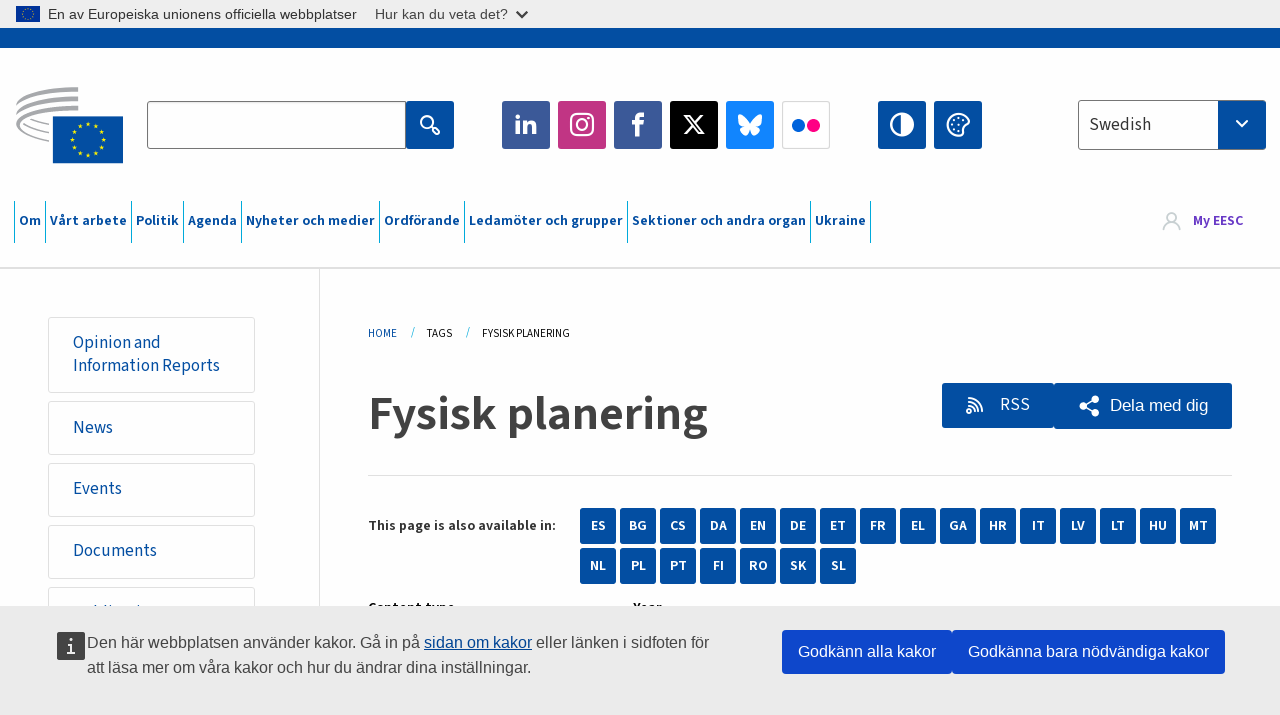

--- FILE ---
content_type: text/html; charset=UTF-8
request_url: https://www.eesc.europa.eu/sv/tags/fysisk-planering
body_size: 44723
content:
<!DOCTYPE html>
<html lang="sv" dir="ltr" prefix="og: https://ogp.me/ns#" class="no-js">
  <head>
    <meta charset="utf-8" />
<noscript><style>form.antibot * :not(.antibot-message) { display: none !important; }</style>
</noscript><link rel="manifest" href="/modules/custom/eesc_pwa/assets-root/manifest.json?t4mohz" />
<link rel="canonical" href="https://www.eesc.europa.eu/sv/tags/fysisk-planering" />
<link rel="shortlink" href="https://www.eesc.europa.eu/sv/taxonomy/term/5514" />
<link rel="icon" href="/themes/custom/eesc_foundation/eesclogo.svg" />
<meta property="og:site_name" content="European Economic and Social Committee" />
<meta property="og:url" content="https://www.eesc.europa.eu/sv/tags/fysisk-planering" />
<meta property="og:title" content="Fysisk planering" />
<meta property="og:image" content="https://www.eesc.europa.eu/sites/default/files/2025-12/social-logo.png" />
<meta property="og:image:url" content="https://www.eesc.europa.eu/sites/default/files/2025-12/social-logo.png" />
<meta name="Generator" content="Drupal 11 (https://www.drupal.org)" />
<meta name="MobileOptimized" content="width" />
<meta name="HandheldFriendly" content="true" />
<meta name="viewport" content="width=device-width, initial-scale=1.0" />
<meta http-equiv="ImageToolbar" content="false" />
<link rel="alternate" hreflang="es" href="https://www.eesc.europa.eu/es/tags/ordenacion-del-territorio" />
<link rel="alternate" hreflang="bg" href="https://www.eesc.europa.eu/bg/tags/teritorialno-ustroystvo" />
<link rel="alternate" hreflang="cs" href="https://www.eesc.europa.eu/cs/tags/uzemni-planovani" />
<link rel="alternate" hreflang="da" href="https://www.eesc.europa.eu/da/tags/fysisk-planlaegning" />
<link rel="alternate" hreflang="en" href="https://www.eesc.europa.eu/en/tags/spatial-planning" />
<link rel="alternate" hreflang="de" href="https://www.eesc.europa.eu/de/tags/raumplanung" />
<link rel="alternate" hreflang="et" href="https://www.eesc.europa.eu/et/tags/ruumiline-planeerimine" />
<link rel="alternate" hreflang="fr" href="https://www.eesc.europa.eu/fr/tags/amenagement-du-territoire" />
<link rel="alternate" hreflang="el" href="https://www.eesc.europa.eu/el/tags/horotaxikos-shediasmos" />
<link rel="alternate" hreflang="ga" href="https://www.eesc.europa.eu/ga/tags/pleanail-spasulachta" />
<link rel="alternate" hreflang="hr" href="https://www.eesc.europa.eu/hr/tags/prostorno-planiranje" />
<link rel="alternate" hreflang="it" href="https://www.eesc.europa.eu/it/tags/pianificazione-territoriale" />
<link rel="alternate" hreflang="lv" href="https://www.eesc.europa.eu/lv/tags/telpiska-planosana" />
<link rel="alternate" hreflang="lt" href="https://www.eesc.europa.eu/lt/tags/teritoriju-planavimas" />
<link rel="alternate" hreflang="hu" href="https://www.eesc.europa.eu/hu/tags/teruletfejlesztes" />
<link rel="alternate" hreflang="mt" href="https://www.eesc.europa.eu/mt/tags/gestjoni-tat-territorju" />
<link rel="alternate" hreflang="nl" href="https://www.eesc.europa.eu/nl/tags/ruimtelijke-ordening" />
<link rel="alternate" hreflang="pl" href="https://www.eesc.europa.eu/pl/tags/planowanie-przestrzenne" />
<link rel="alternate" hreflang="pt" href="https://www.eesc.europa.eu/pt/tags/ordenamento-do-territorio" />
<link rel="alternate" hreflang="fi" href="https://www.eesc.europa.eu/fi/tags/aluesuunnittelu" />
<link rel="alternate" hreflang="ro" href="https://www.eesc.europa.eu/ro/tags/amenajarea-teritoriului" />
<link rel="alternate" hreflang="sk" href="https://www.eesc.europa.eu/sk/tags/priestorove-planovanie" />
<link rel="alternate" hreflang="sl" href="https://www.eesc.europa.eu/sl/tags/prostorsko-nacrtovanje" />
<link rel="alternate" hreflang="sv" href="https://www.eesc.europa.eu/sv/tags/fysisk-planering" />
<link rel="alternate" type="application/rss+xml" title="Fysisk planering" href="https://www.eesc.europa.eu/sv/tags/5514/rss.xml" />

    <title>Fysisk planering | EESC</title>
    <link rel="stylesheet" media="all" href="/sites/default/files/css/css_XK66PpjudXWLHER6rv7NivQEM7PZJVyQePnOEZ2QLnM.css?delta=0&amp;language=sv&amp;theme=eesc_foundation&amp;include=[base64]" />
<link rel="stylesheet" media="all" href="https://cdnjs.cloudflare.com/ajax/libs/bootstrap-datepicker/1.10.0/css/bootstrap-datepicker3.standalone.min.css" />
<link rel="stylesheet" media="all" href="/sites/default/files/css/css_HO8e8jouhlzTz-nIuJ_55G3GB0bauyjrvpmvr-ufRIo.css?delta=2&amp;language=sv&amp;theme=eesc_foundation&amp;include=[base64]" />
<link rel="stylesheet" media="all" href="/sites/default/files/css/css_WzO7xD9l8FNVu38_3u_-DrgPZlQqJedMHzFKck91fTg.css?delta=3&amp;language=sv&amp;theme=eesc_foundation&amp;include=[base64]" />

    
    <link rel="icon" href="/themes/custom/eesc_foundation/favicon.ico" type="image/vnd.microsoft.icon">
  </head>
  <body class="path-tags-fysisk-planering lang-sv section-sv views-page main-site user-anonymous path-taxonomy">
  <a href="#main-content" class="show-on-focus skip-link">
    Skip to main content
  </a>
  <script type="application/json">{"utility":"globan","theme":"light","logo":true,"link":true,"mode":false}</script>

    <div class="dialog-off-canvas-main-canvas" data-off-canvas-main-canvas>
    
<div class="off-canvas-wrapper">
      <script type="application/json">{"utility":"cck","url":"https:\/\/www.eesc.europa.eu\/{lang}\/cookie-notice","target":true}</script>

   	<div class="inner-wrap off-canvas-wrapper-inner" id="inner-wrap" data-off-canvas-wrapper>
		<aside id="left-off-canvas-menu" class="off-canvas left-off-canvas-menu position-left" role="complementary" data-off-canvas>
			
		</aside>

		<aside id="right-off-canvas-menu" class="off-canvas right-off-canvas-menu position-right" role="complementary" data-off-canvas>
			
		</aside>

		<div class="off-canvas-content" data-off-canvas-content>
										<header class="row eesc-header" role="banner" aria-label="Site header">
											<div class="large-12 columns eesc-site-branding">
							  <div class="eesc-region-site_branding_header">
    <div id="block-sitebranding" class="block-sitebranding block block-system block-system-branding-block">
  
    

  
          <a href="/sv" rel="home">
      <img src="/themes/custom/eesc_foundation/eesclogo.svg" alt="Home" fetchpriority="high" />
    </a>
      

    
</div>
<div id="block-sitename" class="block-sitename block block-block-content block-block-contentd4875072-c7f3-41af-a849-e1bba68da0cf">
  
    

  
          
            <div class="body field field--block-content-body field--name-body field--type-text-with-summary field--label-hidden field__item"><p>European Economic <br>and Social Committee</p></div>
      

    
    
</div>
<nav role="navigation" aria-labelledby="block-main-navigation-mobile-menu" id="block-main-navigation-mobile" class="block-main-navigation-mobile">
            
  <h2 class="block-title visually-hidden" id="block-main-navigation-mobile-menu">Main navigation (Mobile)</h2>
  

        


  <div class="eesc-bar-navigation hide-for-large">
    <div >
      <nav class="menu-bottom-bar" id="menu--main--bottombar" role="navigation" aria-hidden="true">
        <div class="menu-bottom-bar-right">
                        <ul class="menu vertical" data-responsive-menu="drilldown" data-parent-link="true">
    
                <li class="has-submenu menu-item--expanded">
                  <a href="/sv/om" data-drupal-link-system-path="node/40950">Om</a>
                                          <ul class="submenu menu vertical" data-submenu>
    
                <li class="has-submenu menu-item--expanded">
                  <a class="toggle nolink">Politisk struktur</a>
                                          <ul class="submenu menu vertical" data-submenu>
    
                <li>
                  <a href="/about/political-organisation/eesc-president">EESK:s ordförande</a>
                      </li>
                <li>
                  <a href="/sv/eesc-figures/vice-president-charge-communication" data-drupal-link-system-path="node/108273">Vice ordförande – kommunikation</a>
                      </li>
                <li>
                  <a href="/sv/eesc-figures/vice-president-charge-budget" data-drupal-link-system-path="node/108227">Vice-President in charge of Budget</a>
                      </li>
                <li>
                  <a href="/sv/about/political-organisation/bureau" data-drupal-link-system-path="node/38931">Presidiet</a>
                      </li>
                <li>
                  <a href="/sv/about/political-organisation/organisational-chart-political" data-drupal-link-system-path="node/40806">Organisationsschema (politisk struktur)</a>
                      </li>
        </ul>
  
              </li>
                <li class="has-submenu menu-item--expanded">
                  <a class="toggle nolink">Administrativ struktur</a>
                                          <ul class="submenu menu vertical" data-submenu>
    
                <li>
                  <a href="/sv/eesc-figures/secretary-general" data-drupal-link-system-path="node/63278">Generalsekreterare</a>
                      </li>
                <li>
                  <a href="/sv/about/administrative-organisation/organisation-chart-administrative" data-drupal-link-system-path="node/40807">Organisationsschema (administration)</a>
                      </li>
        </ul>
  
              </li>
                <li class="has-submenu menu-item--expanded">
                  <a class="toggle nolink">SAMARBETE MED ANDRA INSTITUTIONER</a>
                                          <ul class="submenu menu vertical" data-submenu>
    
                <li>
                  <a href="/sv/about/cooperation-other-institutions/eu-cooperation" title="" data-drupal-link-system-path="about/cooperation-other-institutions/eu-cooperation">EU-samarbete</a>
                      </li>
                <li>
                  <a href="/sv/about/cooperation-other-institutions/priorities-during-european-presidencies" title="" data-drupal-link-system-path="about/cooperation-other-institutions/priorities-during-european-presidencies">Prioriteringar under EU-ordförandeskapen</a>
                      </li>
                <li class="menu-item--collapsed">
                  <a href="/sv/initiatives/cyprus-presidency-council-eu" data-drupal-link-system-path="node/134178">Cyprus presidency of the Council of the EU</a>
                      </li>
        </ul>
  
              </li>
                <li class="has-submenu menu-item--expanded">
                  <a class="toggle nolink">Rules </a>
                                          <ul class="submenu menu vertical" data-submenu>
    
                <li>
                  <a href="/sv/about/arbetsordning-och-uppforandekod-eesks-ledamoter" data-drupal-link-system-path="node/68478">Arbetsordning och uppförandekod för EESK:s ledamöter</a>
                      </li>
                <li class="menu-item--collapsed">
                  <a href="/sv/sections-other-bodies/other/den-radgivande-kommitten-ledamoters-uppforande" data-drupal-link-system-path="node/79053">​​​​​​​​​​​​​​​​​​​​​​The ethical Committee</a>
                      </li>
        </ul>
  
              </li>
        </ul>
  
              </li>
                <li class="has-submenu menu-item--expanded">
                  <a href="/sv/our-work" data-drupal-link-system-path="node/52231">Vårt arbete</a>
                                          <ul class="submenu menu vertical" data-submenu>
    
                <li class="has-submenu menu-item--expanded">
                  <a class="toggle nolink">Yttranden och informationsrapporter</a>
                                          <ul class="submenu menu vertical" data-submenu>
    
                <li>
                  <a href="https://dmsearch.eesc.europa.eu/search/opinion">Sök yttrande / informationsrapport</a>
                      </li>
                <li>
                  <a href="/sv/our-work/opinions-information-reports/opinions" data-drupal-link-system-path="our-work/opinions-information-reports/opinions">Yttranden</a>
                      </li>
                <li>
                  <a href="/sv/our-work/opinions-information-reports/information-reports" title="" data-drupal-link-system-path="our-work/opinions-information-reports/information-reports">Informationsrapporter</a>
                      </li>
                <li>
                  <a href="/sv/our-work/opinions-information-reports/position-papers" title="" data-drupal-link-system-path="our-work/opinions-information-reports/position-papers">Ståndpunktsdokument</a>
                      </li>
                <li>
                  <a href="/sv/our-work/opinions-information-reports/resolutions" title="" data-drupal-link-system-path="our-work/opinions-information-reports/resolutions">Resolutioner</a>
                      </li>
                <li>
                  <a href="https://memportal.eesc.europa.eu/WIP/Board" title="">Pågående arbete</a>
                      </li>
                <li>
                  <a href="/sv/our-work/opinions-information-reports/plenary-session-summaries" data-drupal-link-system-path="our-work/opinions-information-reports/plenary-session-summaries">Sammanfattningar från plenarsessionerna</a>
                      </li>
                <li>
                  <a href="/sv/our-work/opinions-information-reports/follow-opinions" title="" data-drupal-link-system-path="our-work/opinions-information-reports/follow-opinions">Uppföljning av EESK:s yttranden (Europeiska kommissionen)</a>
                      </li>
        </ul>
  
              </li>
                <li class="has-submenu menu-item--expanded">
                  <a class="toggle nolink">Dokument</a>
                                          <ul class="submenu menu vertical" data-submenu>
    
                <li>
                  <a href="https://dmsearch.eesc.europa.eu/search/public" title="">Sök dokument</a>
                      </li>
        </ul>
  
              </li>
                <li class="has-submenu menu-item--expanded">
                  <a class="toggle nolink">Publikationer och andra arbeten</a>
                                          <ul class="submenu menu vertical" data-submenu>
    
                <li>
                  <a href="/sv/our-work/publications-other-work/publications" data-drupal-link-system-path="our-work/publications-other-work/publications">Publikationer</a>
                      </li>
                <li>
                  <a href="/sv/our-work/publications-other-work/thematic-papers" title="" data-drupal-link-system-path="our-work/publications-other-work/thematic-papers">Tematiska dokument</a>
                      </li>
                <li>
                  <a href="/sv/our-work/publications-other-work/studies" data-drupal-link-system-path="our-work/publications-other-work/studies">Studier</a>
                      </li>
                <li>
                  <a href="/sv/our-work/publications-other-work/strategic-foresight" data-drupal-link-system-path="node/129796">Projekt</a>
                      </li>
                <li>
                  <a href="/sv/our-work/publications-other-work/policy-assessment" data-drupal-link-system-path="our-work/publications-other-work/policy-assessment">Utvärdering av politiken</a>
                      </li>
                <li>
                  <a href="/sv/our-work/publications-other-work/e-publications" title="" data-drupal-link-system-path="our-work/publications-other-work/e-publications">E-publikationer</a>
                      </li>
        </ul>
  
              </li>
                <li class="has-submenu menu-item--expanded">
                  <a class="toggle nolink">Det civila samhället och medborgarnas deltagande</a>
                                          <ul class="submenu menu vertical" data-submenu>
    
                <li>
                  <a href="/sv/initiatives/civil-society-week" data-drupal-link-system-path="node/126032">Civil Society Week</a>
                      </li>
                <li>
                  <a href="/sv/agenda/our-events/events/2024-european-elections/news" data-drupal-link-system-path="agenda/our-events/events/2024-european-elections/news">European elections 2024</a>
                      </li>
                <li class="has-submenu menu-item--expanded">
                  <a href="/sv/initiatives/priset-till-det-civila-samhallet" data-drupal-link-system-path="node/12947">Priset till det civila samhället</a>
                                          <ul class="submenu menu vertical" data-submenu>
    
                <li>
                  <a href="/sv/agenda/our-events/events/eesc-civil-society-prize-2022" data-drupal-link-system-path="node/99879">Presentation</a>
                      </li>
        </ul>
  
              </li>
                <li class="menu-item--collapsed">
                  <a href="/sv/our-work/civil-society-citizens-participation/conference-on-future-of-europe" title="" data-drupal-link-system-path="node/88004">The Conference on the Future of Europe</a>
                      </li>
                <li>
                  <a href="http://www.eesc.europa.eu/eptac/en/" title="">Europeiska demokratipasset</a>
                      </li>
                <li>
                  <a href="/sv/initiatives/ditt-europa-din-mening" data-drupal-link-system-path="node/52237">Ditt Europa, din mening</a>
                      </li>
                <li>
                  <a href="/sv/initiatives/det-europeiska-medborgarinitiativet" data-drupal-link-system-path="node/12946">Europeiska medborgarinitiativet</a>
                      </li>
                <li class="menu-item--collapsed">
                  <a href="/sv/initiatives/path-our-industrial-future" data-drupal-link-system-path="node/89815">The path to our industrial future</a>
                      </li>
                <li>
                  <a href="/sv/initiatives/rundabordssamtal-med-ungdomar-om-klimat-och-hallbarhet" data-drupal-link-system-path="node/100118">Youth Climate and Sustainability Round Tables</a>
                      </li>
                <li>
                  <a href="/sv/initiatives/eus-ekopris" data-drupal-link-system-path="node/96124">EU Organic Awards</a>
                      </li>
                <li>
                  <a href="/sv/initiatives/civil-society-against-covid-19" data-drupal-link-system-path="node/80545">Civil Society Against COVID 19</a>
                      </li>
                <li class="menu-item--collapsed">
                  <a href="/sv/initiatives/eesk-star-vid-ukrainas-sida-det-organiserade-civila-samhallet-i-solidaritet-och-handling" data-drupal-link-system-path="node/97380">EESC stands with Ukraine</a>
                      </li>
                <li>
                  <a href="https://www.eesc.europa.eu/en/work-with-us/partnership" title="">Partnerships</a>
                      </li>
                <li>
                  <a href="/sv/sections-other-bodies/other/forbindelser-med-nationella-ekonomiska-och-sociala-rad-i-europeiska-unionen" data-drupal-link-system-path="node/86062">Relations with ESCs</a>
                      </li>
        </ul>
  
              </li>
        </ul>
  
              </li>
                <li class="has-submenu menu-item--expanded">
                  <a href="/sv/policies" data-drupal-link-system-path="node/52255">Politik</a>
                                          <ul class="submenu menu vertical" data-submenu>
    
                <li class="has-submenu menu-item--expanded">
                  <a class="toggle nolink">Politikområden</a>
                                          <ul class="submenu menu vertical" data-submenu>
    
                <li>
                  <a href="/sv/policies/policy-areas/jordbruk-landsbygdsutveckling-och-fiske" data-drupal-link-system-path="node/52249">Jordbruk, landsbygdsutveckling och fiske</a>
                      </li>
                <li class="has-submenu menu-item--expanded">
                  <a href="/sv/policies/policy-areas/climate-action" data-drupal-link-system-path="node/12948">Klimatåtgärder</a>
                                          <ul class="submenu menu vertical" data-submenu>
    
                <li>
                  <a href="/sv/initiatives/un-framework-convention-climate-change" data-drupal-link-system-path="node/101906">Climate Change Conferences (COP)</a>
                      </li>
        </ul>
  
              </li>
                <li>
                  <a href="/sv/policies/policy-areas/cohesion-regional-and-urban-policy" data-drupal-link-system-path="node/13027">Sammanhållnings-, regional- och stadspolitik</a>
                      </li>
                <li>
                  <a href="/sv/policies/policy-areas/consumers" data-drupal-link-system-path="node/12924">Konsumenter</a>
                      </li>
                <li>
                  <a href="/sv/policies/policy-areas/digital-change-and-information-society" data-drupal-link-system-path="node/12930">Digital förändring och informationssamhället</a>
                      </li>
                <li>
                  <a href="/sv/policies/policy-areas/economic-and-monetary-union" data-drupal-link-system-path="node/12960">Ekonomiska och monetära unionen</a>
                      </li>
                <li>
                  <a href="/sv/policies/policy-areas/education-and-training" data-drupal-link-system-path="node/12961">Utbildning</a>
                      </li>
                <li>
                  <a href="/sv/policies/policy-areas/employment" data-drupal-link-system-path="node/12963">Sysselsättning</a>
                      </li>
                <li>
                  <a href="/sv/policies/policy-areas/energy" data-drupal-link-system-path="node/12964">Energi</a>
                      </li>
                <li>
                  <a href="/sv/policies/policy-areas/enterprise" data-drupal-link-system-path="node/12927">Näringsliv</a>
                      </li>
                <li>
                  <a href="/sv/policies/policy-areas/environment" data-drupal-link-system-path="node/12973">Miljö</a>
                      </li>
                <li>
                  <a href="/sv/policies/policy-areas/external-relations-and-international-trade" data-drupal-link-system-path="node/12928">Yttre förbindelser</a>
                      </li>
                <li>
                  <a href="/sv/policies/policy-areas/financial-services-and-capital-markets" data-drupal-link-system-path="node/52251">Finansiella tjänster och kapitalmarknader</a>
                      </li>
                <li>
                  <a href="/sv/policies/policy-areas/fundamental-and-citizens-rights" data-drupal-link-system-path="node/52250">Grundläggande och medborgerliga rättigheter</a>
                      </li>
                <li>
                  <a href="/sv/policies/policy-areas/housing" data-drupal-link-system-path="node/125336">Housing</a>
                      </li>
                <li>
                  <a href="/sv/policies/policy-areas/industry-and-industrial-change" data-drupal-link-system-path="node/12995">Industri och industriell omvandling</a>
                      </li>
                <li>
                  <a href="/sv/policies/policy-areas/institutional-affairs-and-eu-budget" data-drupal-link-system-path="node/13023">Institutionella frågor och EU:s budget</a>
                      </li>
                <li>
                  <a href="/sv/policies/policy-areas/migration-and-asylum" data-drupal-link-system-path="node/12992">Migration och asyl</a>
                      </li>
                <li>
                  <a href="/sv/policies/policy-areas/research-and-innovation" data-drupal-link-system-path="node/12970">Forskning och innovation</a>
                      </li>
                <li>
                  <a href="/sv/policies/policy-areas/services-general-interest" data-drupal-link-system-path="node/13033">Tjänster av allmänt intresse</a>
                      </li>
                <li>
                  <a href="/sv/policies/policy-areas/single-market" data-drupal-link-system-path="node/13034">Den inre marknaden</a>
                      </li>
                <li>
                  <a href="/sv/policies/policy-areas/social-affairs" data-drupal-link-system-path="node/12932">Sociala frågor</a>
                      </li>
                <li>
                  <a href="/sv/policies/policy-areas/sustainable-development" data-drupal-link-system-path="node/13041">Hållbar utveckling</a>
                      </li>
                <li>
                  <a href="/sv/policies/policy-areas/taxation" data-drupal-link-system-path="node/13042">Beskattning</a>
                      </li>
                <li>
                  <a href="/sv/policies/policy-areas/transporter" data-drupal-link-system-path="node/13044">Transporter</a>
                      </li>
        </ul>
  
              </li>
                <li class="has-submenu menu-item--expanded">
                  <a class="toggle nolink">I fokus</a>
                                          <ul class="submenu menu vertical" data-submenu>
    
                <li>
                  <a href="/initiatives/policy-focus">Call to EU candidate countries civil society</a>
                      </li>
                <li class="menu-item--collapsed">
                  <a href="/sv/initiatives/eesk-star-vid-ukrainas-sida-det-organiserade-civila-samhallet-i-solidaritet-och-handling" title="" data-drupal-link-system-path="node/97380">EESC stands with Ukraine</a>
                      </li>
                <li class="menu-item--collapsed">
                  <a href="/sv/our-work/civil-society-citizens-participation/conference-on-future-of-europe" title="" data-drupal-link-system-path="node/88004">The Conference on the Future of Europe</a>
                      </li>
                <li>
                  <a href="https://circulareconomy.europa.eu/platform/" title="">Europeiska plattformen för berörda aktörer inom den cirkulära ekonomin</a>
                      </li>
                <li>
                  <a href="/sv/initiatives/european-gender-equality-week" title="" data-drupal-link-system-path="node/102907">European Gender Equality Week</a>
                      </li>
                <li>
                  <a href="/sv/agenda/our-events/events/eesc-cop29" data-drupal-link-system-path="node/120300">COP 29</a>
                      </li>
                <li>
                  <a href="/sv/initiatives/youth-participation-eesc" data-drupal-link-system-path="node/101717">Youth participation at the EESC</a>
                      </li>
                <li>
                  <a href="/sv/initiatives/eu-blue-deal" data-drupal-link-system-path="node/118939">EU Blue Deal</a>
                      </li>
                <li>
                  <a href="/sv/tags/cost-living" data-drupal-link-system-path="taxonomy/term/101087">Cost of living</a>
                      </li>
                <li>
                  <a href="/sv/agenda/our-events/events/bastion-democracy-helping-journalism-survive-and-thrive" data-drupal-link-system-path="node/120633">ConnectingEU</a>
                      </li>
                <li>
                  <a href="/sv/initiatives/eu-rural-pact" data-drupal-link-system-path="node/126492">EU Rural Pact</a>
                      </li>
        </ul>
  
              </li>
        </ul>
  
              </li>
                <li class="has-submenu menu-item--expanded">
                  <a href="/sv/agenda" data-drupal-link-system-path="node/52227">Agenda</a>
                                          <ul class="submenu menu vertical" data-submenu>
    
                <li>
                  <a href="/sv/agenda/plenary-sessions" title="" data-drupal-link-system-path="agenda/plenary-sessions">Plenarsessioner</a>
                      </li>
                <li>
                  <a href="/sv/agenda/section-meetings" data-drupal-link-system-path="agenda/section-meetings">Sammanträden i facksektioner och CCMI</a>
                      </li>
                <li>
                  <a href="/sv/agenda/upcoming-section-meetings" data-drupal-link-system-path="agenda/upcoming-section-meetings">Upcoming Section/CCMI meetings</a>
                      </li>
                <li class="has-submenu menu-item--expanded">
                  <a class="toggle nolink">Våra evenemang</a>
                                          <ul class="submenu menu vertical" data-submenu>
    
                <li>
                  <a href="/sv/agenda/our-events/webinars" title="" data-drupal-link-system-path="agenda/our-events/webinars">Webinars</a>
                      </li>
                <li>
                  <a href="/sv/agenda/our-events/upcoming-events" title="" data-drupal-link-system-path="agenda/our-events/upcoming-events">Kommande evenemang</a>
                      </li>
                <li>
                  <a href="/sv/agenda/our-events/events" title="" data-drupal-link-system-path="agenda/our-events/events">Evenemang</a>
                      </li>
                <li>
                  <a href="/sv/tags/eesks-kulturevenemang" data-drupal-link-system-path="taxonomy/term/5645">Kulturevenemang</a>
                      </li>
        </ul>
  
              </li>
        </ul>
  
              </li>
                <li class="has-submenu menu-item--expanded">
                  <a href="/sv/news-media" data-drupal-link-system-path="node/52226">Nyheter och medier</a>
                                          <ul class="submenu menu vertical" data-submenu>
    
                <li>
                  <a href="/sv/news-media/news" title="" data-drupal-link-system-path="news-media/news">Nyheter</a>
                      </li>
                <li>
                  <a href="/sv/news-media/press-releases" data-drupal-link-system-path="news-media/press-releases">Pressmeddelanden</a>
                      </li>
                <li>
                  <a href="/sv/news-media/press-summaries" title="" data-drupal-link-system-path="news-media/press-summaries">Press summaries</a>
                      </li>
                <li>
                  <a href="/sv/news-media/eesc-info" title="" data-drupal-link-system-path="news-media/eesc-info">EESK info</a>
                      </li>
                <li>
                  <a href="https://www.youtube.com/playlist?list=PLzpESVkmkHFlx0n8jh9CCJRotmQPS0xJ1">Reporting From Plenary</a>
                      </li>
                <li>
                  <a href="/sv/tags/members-voices" data-drupal-link-system-path="taxonomy/term/101088">Members&#039; Voices</a>
                      </li>
                <li>
                  <a href="/sv/news-media/podcasts" data-drupal-link-system-path="node/89668">Podcasts - The Grassroots View</a>
                      </li>
                <li>
                  <a href="/sv/news-media/eesc-social-media" data-drupal-link-system-path="node/40938">EESK på sociala medier</a>
                      </li>
                <li>
                  <a href="/sv/news-media/contact-press-office" title="" data-drupal-link-system-path="node/104177">Contact the Press Unit</a>
                      </li>
                <li>
                  <a href="/sv/news-media/subscribe-mailing-lists" data-drupal-link-system-path="node/40819">Prenumerera på presstjänstens utskick</a>
                      </li>
                <li>
                  <a href="https://www.eesc.europa.eu/avdb" title="">Mediatek</a>
                      </li>
        </ul>
  
              </li>
                <li>
                  <a href="/sv/president" data-drupal-link-system-path="president">Ordförande</a>
                      </li>
                <li class="has-submenu menu-item--expanded">
                  <a href="/sv/members-groups" data-drupal-link-system-path="node/52215">Ledamöter och grupper</a>
                                          <ul class="submenu menu vertical" data-submenu>
    
                <li class="has-submenu menu-item--expanded">
                  <a class="toggle nolink">Ledamöter</a>
                                          <ul class="submenu menu vertical" data-submenu>
    
                <li>
                  <a href="/sv/members-groups/members/members-and-ccmi-delegates" data-drupal-link-system-path="node/40790">Ledamöter och CCMI-delegater</a>
                      </li>
                <li>
                  <a href="/sv/members-groups/members/former-members" data-drupal-link-system-path="node/40783">Tidigare ledamöter</a>
                      </li>
                <li>
                  <a href="/sv/members-groups/members/members-portal" data-drupal-link-system-path="node/40791">Ledamöternas portal</a>
                      </li>
        </ul>
  
              </li>
                <li class="has-submenu menu-item--expanded">
                  <a class="toggle nolink">Grupper</a>
                                          <ul class="submenu menu vertical" data-submenu>
    
                <li>
                  <a href="/sv/members-groups/groups/employers-group" data-drupal-link-system-path="members-groups/groups/employers-group">Arbetsgivargruppen</a>
                      </li>
                <li>
                  <a href="/sv/members-groups/groups/workers-group" data-drupal-link-system-path="members-groups/groups/workers-group">Arbetstagargruppen</a>
                      </li>
                <li>
                  <a href="/sv/members-groups/groups/civil-society-organisations-group" data-drupal-link-system-path="members-groups/groups/civil-society-organisations-group">Gruppen för civilsamhällesorganisationer</a>
                      </li>
        </ul>
  
              </li>
                <li class="has-submenu menu-item--expanded">
                  <a class="toggle nolink">Sektorsgrupperingar</a>
                                          <ul class="submenu menu vertical" data-submenu>
    
                <li>
                  <a href="/sv/members-groups/categories/workers-voice-category" data-drupal-link-system-path="node/92332">Workers&#039; Voice Category</a>
                      </li>
                <li>
                  <a href="/sv/members-groups/categories/consumers-and-environment-category-cec" data-drupal-link-system-path="node/12884">Konsumenter och miljö</a>
                      </li>
                <li>
                  <a href="/sv/members-groups/categories/kategorin-jordbrukare" data-drupal-link-system-path="node/12885">Jordbrukare</a>
                      </li>
                <li>
                  <a href="/sv/members-groups/categories/kategorin-foreningsliv" data-drupal-link-system-path="node/62608">Föreningsliv</a>
                      </li>
                <li>
                  <a href="/sv/members-groups/categories/kategorin-fria-yrken" data-drupal-link-system-path="node/57029">Fria yrken</a>
                      </li>
                <li>
                  <a href="/sv/members-groups/categories/sektorsgrupperingen-sma-och-medelstora-foretag-hantverksforetag-och-familjeforetag" data-drupal-link-system-path="node/12886">Små och medelstora företag, hantverksföretag och familjeföretag</a>
                      </li>
                <li>
                  <a href="/sv/members-groups/categories/social-economy-category" data-drupal-link-system-path="node/12887">Social ekonomi</a>
                      </li>
                <li>
                  <a href="/sv/members-groups/categories/transport-category" data-drupal-link-system-path="node/12888">Transporter</a>
                      </li>
        </ul>
  
              </li>
        </ul>
  
              </li>
                <li class="has-submenu menu-item--expanded">
                  <a href="/sv/sections-other-bodies" data-drupal-link-system-path="node/52148">Sektioner och andra organ</a>
                                          <ul class="submenu menu vertical" data-submenu>
    
                <li class="has-submenu menu-item--expanded">
                  <a class="toggle nolink">Facksektioner / utskott</a>
                                          <ul class="submenu menu vertical" data-submenu>
    
                <li>
                  <a href="/sv/sections-other-bodies/sections-commission/economic-and-monetary-union-and-economic-and-social-cohesion-eco" data-drupal-link-system-path="node/12916">Ekonomiska och monetära unionen, ekonomisk och social sammanhållning (ECO)</a>
                      </li>
                <li>
                  <a href="/sv/sections-other-bodies/sections-commission/single-market-production-and-consumption-int" data-drupal-link-system-path="node/12917">Inre marknaden, produktion och konsumtion (INT)</a>
                      </li>
                <li>
                  <a href="/sv/sections-other-bodies/sections-commission/transport-energy-infrastructure-and-information-society-ten" data-drupal-link-system-path="node/12921">Transporter, energi, infrastruktur och informationssamhället (TEN)</a>
                      </li>
                <li>
                  <a href="/sv/sections-other-bodies/sections-commission/sektionen-sysselsattning-sociala-fragor-och-medborgarna-soc" data-drupal-link-system-path="node/12920">Sysselsättning, sociala frågor och medborgarna (SOC)</a>
                      </li>
                <li>
                  <a href="/sv/sections-other-bodies/sections-commission/agriculture-rural-development-and-environment-nat" data-drupal-link-system-path="node/12918">Jordbruk, landsbygdsutveckling och miljö (NAT)</a>
                      </li>
                <li>
                  <a href="/sv/sections-other-bodies/sections-commission/external-relations-section-rex" data-drupal-link-system-path="node/12919">Yttre förbindelser (REX)</a>
                      </li>
                <li>
                  <a href="/sv/sections-other-bodies/sections-commission/consultative-commission-industrial-change-ccmi" data-drupal-link-system-path="node/12915">Rådgivande utskottet för industriell omvandling (CCMI)</a>
                      </li>
        </ul>
  
              </li>
                <li class="has-submenu menu-item--expanded">
                  <a class="toggle nolink">Observationsgrupper</a>
                                          <ul class="submenu menu vertical" data-submenu>
    
                <li>
                  <a href="/sv/sections-other-bodies/observatories/observationsgruppen-den-digitala-omvandlingen-och-den-inre-marknaden" data-drupal-link-system-path="node/12891">Observationsgruppen för inre marknaden (OIM)</a>
                      </li>
                <li>
                  <a href="/sv/sections-other-bodies/observatories/sustainable-development-observatory" data-drupal-link-system-path="node/12890">Observationsgruppen för hållbar utveckling (OHU)</a>
                      </li>
                <li>
                  <a href="/sv/sections-other-bodies/observatories/labour-market-observatory" data-drupal-link-system-path="node/12889">Observationsgruppen för arbetsmarknaden (OAM)</a>
                      </li>
        </ul>
  
              </li>
                <li class="has-submenu menu-item--expanded">
                  <a class="toggle nolink">Övrigt</a>
                                          <ul class="submenu menu vertical" data-submenu>
    
                <li>
                  <a href="/sv/sections-other-bodies/other/ad-hoc-groups-sub-committees/related-opinions" data-drupal-link-system-path="sections-other-bodies/other/ad-hoc-groups-sub-committees/related-opinions">Tillfälliga arbetsgrupper och underkommittéer</a>
                      </li>
                <li>
                  <a href="/sv/sections-other-bodies/other/kontaktgruppen" data-drupal-link-system-path="node/40761">Kontaktgruppen</a>
                      </li>
                <li>
                  <a href="/sv/sections-other-bodies/other/permanenta-arbetsgruppen-den-europeiska-planeringsterminen" data-drupal-link-system-path="node/61729">Permanenta Arbetsgruppen för den Europeiska Planeringsterminen</a>
                      </li>
                <li>
                  <a href="/sv/sections-other-bodies/other/tillfalliga-arbetsgruppen-om-grundlaggande-rattigheter-och-rattsstatsprincipen" data-drupal-link-system-path="node/65025">Permanent on Fundamental Rights and the Rule of Law</a>
                      </li>
                <li>
                  <a href="/sv/sections-other-bodies/other/tillfalliga-arbetsgruppen-jamlikhet" data-drupal-link-system-path="node/117963">Permanent Group on Equality</a>
                      </li>
                <li>
                  <a href="/sv/sections-other-bodies/other/eesc-youth-group" data-drupal-link-system-path="node/116853">EESC Youth Group</a>
                      </li>
                <li>
                  <a href="/sv/sections-other-bodies/other/tillfalliga-arbetsgruppen-partskonferensen" data-drupal-link-system-path="node/100658">Permanent Group on the UNFCCC Conference of the parties (COPs)</a>
                      </li>
        </ul>
  
              </li>
        </ul>
  
              </li>
                <li>
                  <a href="/sv/initiatives/eesk-star-vid-ukrainas-sida-det-organiserade-civila-samhallet-i-solidaritet-och-handling" data-drupal-link-system-path="node/97380">Ukraine</a>
                      </li>
        </ul>
  
        </div>
      </nav>
      <div class="title-bar" data-responsive-toggle="menu--main--bottombar" data-hide-for="large">
        <button class="menu-icon" type="button" data-toggle>
          <div class="title-bar-title">Menu</div>
        </button>
        <a class="visually-hidden focusable skip-link" href="#main-content">Skip to Content</a>
      </div>
    </div>
  </div>



  </nav>
<div class="views-exposed-form bef-exposed-form block-eesc-search block block-views block-views-exposed-filter-blockeesc-search-page" data-drupal-selector="views-exposed-form-eesc-search-page" id="block-eesc-search">
  
    

  
          <form action="/sv/search" method="get" id="views-exposed-form-eesc-search-page" accept-charset="UTF-8">
  <div class="js-form-item form-item js-form-type-search-api-autocomplete form-item-keywords js-form-item-keywords">
      <label for="edit-keywords">Enter your keywords</label>
        

<input placeholder="Search the EESC website" data-drupal-selector="edit-keywords" data-search-api-autocomplete-search="eesc_search" class="form-autocomplete form-text" data-autocomplete-path="/sv/search_api_autocomplete/eesc_search?display=page&amp;&amp;filter=keywords" type="text" id="edit-keywords" name="keywords" value="" size="30" maxlength="128" />


        </div>
<div data-drupal-selector="edit-actions" class="form-actions js-form-wrapper form-wrapper" id="edit-actions--2">
    <div class='input-wrapper'>

<input class="success button radius js-form-submit form-submit" data-drupal-selector="edit-submit-eesc-search" type="submit" id="edit-submit-eesc-search" value="Apply" />

    </div>       
 </div>


</form>

    
    
</div>
<div id="block-socialmedia" class="block-socialmedia block block-block-content block-block-content9ae21ba5-d3dc-4e88-8585-9153cd176953">
  
    

  
          
            <div class="body field field--block-content-body field--name-body field--type-text-with-summary field--label-hidden field__item"><h2>Follow us</h2><ul><li class="linkedin"><a href="https://www.linkedin.com/company/european-economic-social-committee/" target="_blank" title="LinkedIn"><span aria-hidden="true">&nbsp;</span>LinkedIn</a></li><li class="instagram"><a href="https://www.instagram.com/eu_civilsociety/" target="_blank" title="Instagram"><span aria-hidden="true"> </span>Instagram</a></li><li class="facebook"><a href="https://www.facebook.com/EuropeanEconomicAndSocialCommittee" target="_blank" title="Facebok"><span aria-hidden="true"> </span>Facebook</a></li><li class="twitter"><a href="https://x.com/EU_EESC" target="_blank" title="Twitter"><span aria-hidden="true"> </span>Twitter</a></li><li class="bluesky"><a href="https://bsky.app/profile/eesc.bsky.social" target="_blank" title="Bluesky"><span aria-hidden="true"> </span>Bluesky</a></li><li class="flickr"><a href="https://www.flickr.com/photos/202849617@N07/albums/" target="_blank" title="Flickr"><span aria-hidden="true"> </span>Flickr</a></li></ul></div>
      

    
    
</div>
<div id="block-eeschighcontrast" class="block-eeschighcontrast block block-block-content block-block-content53cdb751-8e3e-4ad1-88ad-e1caad311bac">
  
    

  
          
            <div class="body field field--block-content-body field--name-body field--type-text-with-summary field--label-hidden field__item"><div class="high-contrast-button-wrapper"><button class="high-contrast-button" data-disable="Disabledata-enable=Enableid=&quot;high-contrast-button&quot;">High contrast</button></div>
</div>
      

    
    
</div>
<div id="block-eesccolorselector" class="block-eesccolorselector block block-block-content block-block-content71f2af37-b96e-4bf5-8cf8-9af15de983de">
  
    

  
          
            <div class="body field field--block-content-body field--name-body field--type-text-with-summary field--label-hidden field__item"><h2>Color picker</h2>

<div class="color-picker-button-wrapper"><button aria-controls="color-picker-content" aria-expanded="false" id="color-picker-button">Change colors</button></div>

<div aria-hidden="true" class="input-controls hide" id="color-picker-content">
<div class="controls foreground"><label for="color-picker-foreground-color">Foreground color</label> <input class="foreground-color" id="color-picker-foreground-color" /> <a class="pick-color button" data-target="foreground" href="#" role="button">Pick</a>

<ul class="color-palette"></ul>
</div>

<div class="controls background"><label for="color-picker-background-color">Background color</label> <input class="background-color" id="color-picker-background-color" /> <a class="pick-color button" data-target="background" href="#" role="button">Pick</a>

<ul class="color-palette"></ul>
</div>
<button id="apply-color-picker-changes">Change colors</button><button id="reset-color-picker-changes">Reset colors</button><button id="close-color-picker">Close</button></div>
</div>
      

    
    
</div>
<div id="block-languagedropdownswitcher" class="block-languagedropdownswitcher block block-lang-dropdown block-language-dropdown-blocklanguage-interface">
  
    

  
          <form class="lang-dropdown-form lang_dropdown_form clearfix language_interface" id="lang_dropdown_form_lang-dropdown-form" data-drupal-selector="lang-dropdown-form-2" action="/sv/tags/fysisk-planering" method="post" accept-charset="UTF-8">
  <div class="js-form-item form-item js-form-type-select form-item-lang-dropdown-select js-form-item-lang-dropdown-select form-no-label">
      <label for="edit-lang-dropdown-select" class="show-for-sr">Select your language</label>
        <select style="width:165px" class="lang-dropdown-select-element form-select" data-lang-dropdown-id="lang-dropdown-form" data-drupal-selector="edit-lang-dropdown-select" id="edit-lang-dropdown-select" name="lang_dropdown_select">
            <option value="en" >English</option>
                <option value="bg" >Bulgarian</option>
                <option value="cs" >Czech</option>
                <option value="da" >Danish</option>
                <option value="de" >German</option>
                <option value="el" >Greek</option>
                <option value="es" >Spanish</option>
                <option value="et" >Estonian</option>
                <option value="fi" >Finnish</option>
                <option value="fr" >French</option>
                <option value="ga" >Irish</option>
                <option value="hr" >Croatian</option>
                <option value="hu" >Hungarian</option>
                <option value="it" >Italian</option>
                <option value="lt" >Lithuanian</option>
                <option value="lv" >Latvian</option>
                <option value="mt" >Maltese</option>
                <option value="nl" >Dutch</option>
                <option value="pl" >Polish</option>
                <option value="pt" >Portuguese</option>
                <option value="ro" >Romanian</option>
                <option value="sk" >Slovak</option>
                <option value="sl" >Slovenian</option>
                <option value="sv"  selected="selected">Swedish</option>
      </select>

        </div>


<input data-drupal-selector="edit-es" type="hidden" name="es" value="/es/tags/ordenacion-del-territorio" />



<input data-drupal-selector="edit-bg" type="hidden" name="bg" value="/bg/tags/teritorialno-ustroystvo" />



<input data-drupal-selector="edit-cs" type="hidden" name="cs" value="/cs/tags/uzemni-planovani" />



<input data-drupal-selector="edit-da" type="hidden" name="da" value="/da/tags/fysisk-planlaegning" />



<input data-drupal-selector="edit-en" type="hidden" name="en" value="/en/tags/spatial-planning" />



<input data-drupal-selector="edit-de" type="hidden" name="de" value="/de/tags/raumplanung" />



<input data-drupal-selector="edit-et" type="hidden" name="et" value="/et/tags/ruumiline-planeerimine" />



<input data-drupal-selector="edit-fr" type="hidden" name="fr" value="/fr/tags/amenagement-du-territoire" />



<input data-drupal-selector="edit-el" type="hidden" name="el" value="/el/tags/horotaxikos-shediasmos" />



<input data-drupal-selector="edit-ga" type="hidden" name="ga" value="/ga/tags/pleanail-spasulachta" />



<input data-drupal-selector="edit-hr" type="hidden" name="hr" value="/hr/tags/prostorno-planiranje" />



<input data-drupal-selector="edit-it" type="hidden" name="it" value="/it/tags/pianificazione-territoriale" />



<input data-drupal-selector="edit-lv" type="hidden" name="lv" value="/lv/tags/telpiska-planosana" />



<input data-drupal-selector="edit-lt" type="hidden" name="lt" value="/lt/tags/teritoriju-planavimas" />



<input data-drupal-selector="edit-hu" type="hidden" name="hu" value="/hu/tags/teruletfejlesztes" />



<input data-drupal-selector="edit-mt" type="hidden" name="mt" value="/mt/tags/gestjoni-tat-territorju" />



<input data-drupal-selector="edit-nl" type="hidden" name="nl" value="/nl/tags/ruimtelijke-ordening" />



<input data-drupal-selector="edit-pl" type="hidden" name="pl" value="/pl/tags/planowanie-przestrzenne" />



<input data-drupal-selector="edit-pt" type="hidden" name="pt" value="/pt/tags/ordenamento-do-territorio" />



<input data-drupal-selector="edit-fi" type="hidden" name="fi" value="/fi/tags/aluesuunnittelu" />



<input data-drupal-selector="edit-ro" type="hidden" name="ro" value="/ro/tags/amenajarea-teritoriului" />



<input data-drupal-selector="edit-sk" type="hidden" name="sk" value="/sk/tags/priestorove-planovanie" />



<input data-drupal-selector="edit-sl" type="hidden" name="sl" value="/sl/tags/prostorsko-nacrtovanje" />



<input data-drupal-selector="edit-sv" type="hidden" name="sv" value="/sv/tags/fysisk-planering" />



<input data-drupal-selector="edit-ru" type="hidden" name="ru" value="/ru/tags/spatial-planning" />



<input data-drupal-selector="edit-uk" type="hidden" name="uk" value="/uk/tags/spatial-planning" />

<noscript><div>

<input data-drupal-selector="edit-submit" type="submit" id="edit-submit" name="op" value="Go" class="button js-form-submit form-submit" />

</div></noscript>

<input autocomplete="off" data-drupal-selector="form-jqx4yeevvhj-nfsnvhkhnvqfn7xrbiufmubvqmowd3s" type="hidden" name="form_build_id" value="form-jQx4yeevvhJ-nfsnVHKHnvqFn7xRBIufMUbVQMOWd3s" />



<input data-drupal-selector="edit-lang-dropdown-form" type="hidden" name="form_id" value="lang_dropdown_form" />


</form>

    
    
</div>
<div class="language-switcher-language-url block-languageswitcher block block-language block-language-blocklanguage-interface" id="block-languageswitcher" role="navigation">
  
    

  
          
<button class="button" data-toggle="LangModal">
<div class="custom-lang-switcher"><i class="fas fa-globe-europe"></i>SV <i class="fas fa-angle-down"></i></div></button>
  <div class="full reveal" id="LangModal" data-reveal>
    <div class="modal-wrapper">
     <button id="closeModal" class="close-button" data-close aria-label="Close reveal" type="button">
        <span aria-hidden="true">&times;</span>
     </button>
    <h2> Select site language </h2>
     <ul>       <div class="lang-group-a">              <li hreflang="bg" data-drupal-link-system-path="taxonomy/term/5514"><a href="/bg/tags/teritorialno-ustroystvo" class="language-link" hreflang="bg" data-drupal-link-system-path="taxonomy/term/5514">Bulgarian</a>
          </li>
                        <li hreflang="cs" data-drupal-link-system-path="taxonomy/term/5514"><a href="/cs/tags/uzemni-planovani" class="language-link" hreflang="cs" data-drupal-link-system-path="taxonomy/term/5514">Czech</a>
          </li>
                        <li hreflang="da" data-drupal-link-system-path="taxonomy/term/5514"><a href="/da/tags/fysisk-planlaegning" class="language-link" hreflang="da" data-drupal-link-system-path="taxonomy/term/5514">Danish</a>
          </li>
                        <li hreflang="de" data-drupal-link-system-path="taxonomy/term/5514"><a href="/de/tags/raumplanung" class="language-link" hreflang="de" data-drupal-link-system-path="taxonomy/term/5514">German</a>
          </li>
                        <li hreflang="el" data-drupal-link-system-path="taxonomy/term/5514"><a href="/el/tags/horotaxikos-shediasmos" class="language-link" hreflang="el" data-drupal-link-system-path="taxonomy/term/5514">Greek</a>
          </li>
                        <li hreflang="en" data-drupal-link-system-path="taxonomy/term/5514"><a href="/en/tags/spatial-planning" class="language-link" hreflang="en" data-drupal-link-system-path="taxonomy/term/5514">English</a>
          </li>
                        <li hreflang="es" data-drupal-link-system-path="taxonomy/term/5514"><a href="/es/tags/ordenacion-del-territorio" class="language-link" hreflang="es" data-drupal-link-system-path="taxonomy/term/5514">Spanish</a>
          </li>
                        <li hreflang="et" data-drupal-link-system-path="taxonomy/term/5514"><a href="/et/tags/ruumiline-planeerimine" class="language-link" hreflang="et" data-drupal-link-system-path="taxonomy/term/5514">Estonian</a>
          </li>
                        <li hreflang="fi" data-drupal-link-system-path="taxonomy/term/5514"><a href="/fi/tags/aluesuunnittelu" class="language-link" hreflang="fi" data-drupal-link-system-path="taxonomy/term/5514">Finnish</a>
          </li>
                        <li hreflang="fr" data-drupal-link-system-path="taxonomy/term/5514"><a href="/fr/tags/amenagement-du-territoire" class="language-link" hreflang="fr" data-drupal-link-system-path="taxonomy/term/5514">French</a>
          </li>
                        <li hreflang="ga" data-drupal-link-system-path="taxonomy/term/5514"><a href="/ga/tags/pleanail-spasulachta" class="language-link" hreflang="ga" data-drupal-link-system-path="taxonomy/term/5514">Irish</a>
          </li>
                        <li hreflang="hr" data-drupal-link-system-path="taxonomy/term/5514"><a href="/hr/tags/prostorno-planiranje" class="language-link" hreflang="hr" data-drupal-link-system-path="taxonomy/term/5514">Croatian</a>
          </li>
           </div>                   <div class="lang-group-b">        <li hreflang="hu" data-drupal-link-system-path="taxonomy/term/5514"><a href="/hu/tags/teruletfejlesztes" class="language-link" hreflang="hu" data-drupal-link-system-path="taxonomy/term/5514">Hungarian</a>
          </li>
                        <li hreflang="it" data-drupal-link-system-path="taxonomy/term/5514"><a href="/it/tags/pianificazione-territoriale" class="language-link" hreflang="it" data-drupal-link-system-path="taxonomy/term/5514">Italian</a>
          </li>
                        <li hreflang="lt" data-drupal-link-system-path="taxonomy/term/5514"><a href="/lt/tags/teritoriju-planavimas" class="language-link" hreflang="lt" data-drupal-link-system-path="taxonomy/term/5514">Lithuanian</a>
          </li>
                        <li hreflang="lv" data-drupal-link-system-path="taxonomy/term/5514"><a href="/lv/tags/telpiska-planosana" class="language-link" hreflang="lv" data-drupal-link-system-path="taxonomy/term/5514">Latvian</a>
          </li>
                        <li hreflang="mt" data-drupal-link-system-path="taxonomy/term/5514"><a href="/mt/tags/gestjoni-tat-territorju" class="language-link" hreflang="mt" data-drupal-link-system-path="taxonomy/term/5514">Maltese</a>
          </li>
                        <li hreflang="nl" data-drupal-link-system-path="taxonomy/term/5514"><a href="/nl/tags/ruimtelijke-ordening" class="language-link" hreflang="nl" data-drupal-link-system-path="taxonomy/term/5514">Dutch</a>
          </li>
                        <li hreflang="pl" data-drupal-link-system-path="taxonomy/term/5514"><a href="/pl/tags/planowanie-przestrzenne" class="language-link" hreflang="pl" data-drupal-link-system-path="taxonomy/term/5514">Polish</a>
          </li>
                        <li hreflang="pt" data-drupal-link-system-path="taxonomy/term/5514"><a href="/pt/tags/ordenamento-do-territorio" class="language-link" hreflang="pt" data-drupal-link-system-path="taxonomy/term/5514">Portuguese</a>
          </li>
                        <li hreflang="ro" data-drupal-link-system-path="taxonomy/term/5514"><a href="/ro/tags/amenajarea-teritoriului" class="language-link" hreflang="ro" data-drupal-link-system-path="taxonomy/term/5514">Romanian</a>
          </li>
                        <li hreflang="sk" data-drupal-link-system-path="taxonomy/term/5514"><a href="/sk/tags/priestorove-planovanie" class="language-link" hreflang="sk" data-drupal-link-system-path="taxonomy/term/5514">Slovak</a>
          </li>
                        <li hreflang="sl" data-drupal-link-system-path="taxonomy/term/5514"><a href="/sl/tags/prostorsko-nacrtovanje" class="language-link" hreflang="sl" data-drupal-link-system-path="taxonomy/term/5514">Slovenian</a>
          </li>
                        <li hreflang="sv" data-drupal-link-system-path="taxonomy/term/5514" class="is-active-lang is-active" aria-current="page"><a href="/sv/tags/fysisk-planering" class="language-link is-active" hreflang="sv" data-drupal-link-system-path="taxonomy/term/5514" aria-current="page">Swedish</a>
          <i class="fas fa-check"></i></li>
          </ul>  </div>
</div> <!-- modal-wrapper -->

    
    
</div>

  </div>

						</div>
																<div class="large-12 columns main-header">
							  <div class="eesc-region-header">
    <nav role="navigation" aria-labelledby="block-mainnavigation-menu" id="block-mainnavigation" class="block-mainnavigation">
            
  <h2 class="block-title visually-hidden" id="block-mainnavigation-menu">Main navigation</h2>
  

        

															<ul class="menu dropdown" data-dropdown-menu>
																																<li class="has-submenu menu-item--expanded">
								<a href="/sv/om" data-toggle="dropdown--main-menu-1" data-drupal-link-system-path="node/40950">Om</a>
																	<div
										id="dropdown--main-menu-1" class=" menu dropdown--main-menu--pane dropdown-pane" data-dropdown data-hover="true" data-hover-pane="true" data-position="bottom" data-alignment="" tabindex="1">

																				<div class="menu-item-description">
																							<div id="block-aboutmenudescription" class="block-aboutmenudescription block block-block-content block-block-content10df10f7-4c63-4443-a3c5-ececd83f1181">
  
      <h2  class="block-title">ABOUT</h2>
    

  
          
            <div class="body field field--block-content-body field--name-body field--type-text-with-summary field--label-hidden field__item"><p>The European Economic and Social Committee (EESC) is the voice of organised civil society in Europe.</p>

          <p>Find out more about its role and structure at <a class="ext" href="http://www.eesc.europa.eu/en/about" rel="noopener noreferrer" target="_blank" title="http://www.eesc.europa.eu/en/about - Link opens in a new window">http://www.eesc.europa.eu/en/about</a></p></div>
      

    
    
</div>


																					</div>

																<ul class="menu dropdown">

				
																<div class="menu-column items-column-left">
						
						
																						
																												
																																		
																										
																																											
																																																	

																		<li>
																																						<span>Politisk struktur</span>
																																							<div class="submenu-wrapper">
																											<ul class="menu">
									<li>
						<a href="/about/political-organisation/eesc-president">EESK:s ordförande</a>
					</li>
									<li>
						<a href="/sv/eesc-figures/vice-president-charge-communication" data-drupal-link-system-path="node/108273">Vice ordförande – kommunikation</a>
					</li>
									<li>
						<a href="/sv/eesc-figures/vice-president-charge-budget" data-drupal-link-system-path="node/108227">Vice-President in charge of Budget</a>
					</li>
									<li>
						<a href="/sv/about/political-organisation/bureau" data-drupal-link-system-path="node/38931">Presidiet</a>
					</li>
									<li>
						<a href="/sv/about/political-organisation/organisational-chart-political" data-drupal-link-system-path="node/40806">Organisationsschema (politisk struktur)</a>
					</li>
							</ul>
		
																				</div>
																																					</li>

																																																						</div>
																																		
																																															
																																									
																																			
																				
																										
																				
				
										
													<div class="menu-column items-column-right">
							
																						
																												
																																		
																										
																																											
																																																	

																		<li>
																																						<span>Administrativ struktur</span>
																																							<div class="submenu-wrapper">
																											<ul class="menu">
									<li>
						<a href="/sv/eesc-figures/secretary-general" data-drupal-link-system-path="node/63278">Generalsekreterare</a>
					</li>
									<li>
						<a href="/sv/about/administrative-organisation/organisation-chart-administrative" data-drupal-link-system-path="node/40807">Organisationsschema (administration)</a>
					</li>
							</ul>
		
																				</div>
																																					</li>

																																																					
																																															
																																									
																																			
																				
																										
																				
				
										
						
																						
																												
																																		
																										
																																											
																																																	

																		<li>
																																						<span title="">SAMARBETE MED ANDRA INSTITUTIONER</span>
																																							<div class="submenu-wrapper">
																											<ul class="menu">
									<li>
						<a href="/sv/about/cooperation-other-institutions/eu-cooperation" title="" data-drupal-link-system-path="about/cooperation-other-institutions/eu-cooperation">EU-samarbete</a>
					</li>
									<li>
						<a href="/sv/about/cooperation-other-institutions/priorities-during-european-presidencies" title="" data-drupal-link-system-path="about/cooperation-other-institutions/priorities-during-european-presidencies">Prioriteringar under EU-ordförandeskapen</a>
					</li>
									<li>
						<a href="/sv/initiatives/cyprus-presidency-council-eu" data-drupal-link-system-path="node/134178">Cyprus presidency of the Council of the EU</a>
					</li>
							</ul>
		
																				</div>
																																					</li>

																																																					
																																															
																																									
																																			
																				
																										
																				
				
										
						
																						
																												
																																		
																										
																																											
																																																	

																		<li>
																																						<span title="">Rules </span>
																																							<div class="submenu-wrapper">
																											<ul class="menu">
									<li>
						<a href="/sv/about/arbetsordning-och-uppforandekod-eesks-ledamoter" data-drupal-link-system-path="node/68478">Arbetsordning och uppförandekod för EESK:s ledamöter</a>
					</li>
									<li>
						<a href="/sv/sections-other-bodies/other/den-radgivande-kommitten-ledamoters-uppforande" data-drupal-link-system-path="node/79053">​​​​​​​​​​​​​​​​​​​​​​The ethical Committee</a>
					</li>
							</ul>
		
																				</div>
																																					</li>

																																																																						</div>
																
																																															
																																									
																																			
																				
																										
																				
							</ul>

		
									</div>
															</li>
																				<li class="has-submenu menu-item--expanded">
								<a href="/sv/our-work" data-toggle="dropdown--main-menu-2" data-drupal-link-system-path="node/52231">Vårt arbete</a>
																	<div
										id="dropdown--main-menu-2" class=" menu dropdown--main-menu--pane dropdown-pane" data-dropdown data-hover="true" data-hover-pane="true" data-position="bottom" data-alignment="" tabindex="1">

																				<div class="menu-item-description">
																							<div id="block-menu-ourwork" class="block-menu-ourwork block block-block-content block-block-content7f4f0e0e-03ab-4257-ba8e-7292ebea66d9">
  
      <h2  class="block-title">OUR WORK</h2>
    

  
          
            <div class="body field field--block-content-body field--name-body field--type-text-with-summary field--label-hidden field__item"><p>The EESC issues between 160 and 190 opinions and information reports a year.</p>

          <p>It also organises several annual initiatives and events with a focus on civil society and citizens’ participation such as the Civil Society Prize, the Civil Society Days, the Your Europe, Your Say youth plenary and the ECI Day.</p>
          
          <p>Find the latest EESC opinions and publications at <a class="ext" href="http://www.eesc.europa.eu/en/our-work/opinions-information-reports/opinions" rel="noopener noreferrer" target="_blank" title="http://www.eesc.europa.eu/en/our-work/opinions-information-reports/opinions - Link opens in a new window">http://www.eesc.europa.eu/en/our-work/opinions-information-reports/opinions</a> and <a class="ext" href="http://www.eesc.europa.eu/en/our-work/publications-other-work/publications" rel="noopener noreferrer" target="_blank" title="http://www.eesc.europa.eu/en/our-work/publications-other-work/publications - Link opens in a new window">http://www.eesc.europa.eu/en/our-work/publications-other-work/publications</a> respectively.</p></div>
      

    
    
</div>


																					</div>

																<ul class="menu dropdown">

				
										
						
																						<div class="menu-column items-column-left">
																
																												
																																		
																										
																																											
																																																	

																		<li>
																																						<span title="">Yttranden och informationsrapporter</span>
																																							<div class="submenu-wrapper">
																											<ul class="menu">
									<li>
						<a href="https://dmsearch.eesc.europa.eu/search/opinion">Sök yttrande / informationsrapport</a>
					</li>
									<li>
						<a href="/sv/our-work/opinions-information-reports/opinions" data-drupal-link-system-path="our-work/opinions-information-reports/opinions">Yttranden</a>
					</li>
									<li>
						<a href="/sv/our-work/opinions-information-reports/information-reports" title="" data-drupal-link-system-path="our-work/opinions-information-reports/information-reports">Informationsrapporter</a>
					</li>
									<li>
						<a href="/sv/our-work/opinions-information-reports/position-papers" title="" data-drupal-link-system-path="our-work/opinions-information-reports/position-papers">Ståndpunktsdokument</a>
					</li>
									<li>
						<a href="/sv/our-work/opinions-information-reports/resolutions" title="" data-drupal-link-system-path="our-work/opinions-information-reports/resolutions">Resolutioner</a>
					</li>
									<li>
						<a href="https://memportal.eesc.europa.eu/WIP/Board" title="">Pågående arbete</a>
					</li>
									<li>
						<a href="/sv/our-work/opinions-information-reports/plenary-session-summaries" data-drupal-link-system-path="our-work/opinions-information-reports/plenary-session-summaries">Sammanfattningar från plenarsessionerna</a>
					</li>
									<li>
						<a href="/sv/our-work/opinions-information-reports/follow-opinions" title="" data-drupal-link-system-path="our-work/opinions-information-reports/follow-opinions">Uppföljning av EESK:s yttranden (Europeiska kommissionen)</a>
					</li>
							</ul>
		
																				</div>
																																					</li>

																																																					
																																															
																																									
																																			
																				
																										
																				
				
										
						
																						
																												
																																		
																										
																																											
																																																	

																		<li>
																																						<span>Dokument</span>
																																							<div class="submenu-wrapper">
																											<ul class="menu">
									<li>
						<a href="https://dmsearch.eesc.europa.eu/search/public" title="">Sök dokument</a>
					</li>
							</ul>
		
																				</div>
																																					</li>

																																																					
																																															
																																									
																																			
																				
																										
																				
				
										
						
																						
																												
																																		
																										
																																											
																																																	

																		<li>
																																						<span title="">Publikationer och andra arbeten</span>
																																							<div class="submenu-wrapper">
																											<ul class="menu">
									<li>
						<a href="/sv/our-work/publications-other-work/publications" data-drupal-link-system-path="our-work/publications-other-work/publications">Publikationer</a>
					</li>
									<li>
						<a href="/sv/our-work/publications-other-work/thematic-papers" title="" data-drupal-link-system-path="our-work/publications-other-work/thematic-papers">Tematiska dokument</a>
					</li>
									<li>
						<a href="/sv/our-work/publications-other-work/studies" data-drupal-link-system-path="our-work/publications-other-work/studies">Studier</a>
					</li>
									<li>
						<a href="/sv/our-work/publications-other-work/strategic-foresight" data-drupal-link-system-path="node/129796">Projekt</a>
					</li>
									<li>
						<a href="/sv/our-work/publications-other-work/policy-assessment" data-drupal-link-system-path="our-work/publications-other-work/policy-assessment">Utvärdering av politiken</a>
					</li>
									<li>
						<a href="/sv/our-work/publications-other-work/e-publications" title="" data-drupal-link-system-path="our-work/publications-other-work/e-publications">E-publikationer</a>
					</li>
							</ul>
		
																				</div>
																																					</li>

																																																					
																																																</div>
																														
																																									
																																			
																				
																										
																				
				
										
						
																															<div class="menu-column items-column-right">
									
																												
																																		
																										
																																											
																																																	

																		<li>
																																						<span title="">Det civila samhället och medborgarnas deltagande</span>
																																							<div class="submenu-wrapper">
																											<ul class="menu">
									<li>
						<a href="/sv/initiatives/civil-society-week" data-drupal-link-system-path="node/126032">Civil Society Week</a>
					</li>
									<li>
						<a href="/sv/agenda/our-events/events/2024-european-elections/news" data-drupal-link-system-path="agenda/our-events/events/2024-european-elections/news">European elections 2024</a>
					</li>
									<li>
						<a href="/sv/initiatives/priset-till-det-civila-samhallet" data-drupal-link-system-path="node/12947">Priset till det civila samhället</a>
					</li>
									<li>
						<a href="/sv/our-work/civil-society-citizens-participation/conference-on-future-of-europe" title="" data-drupal-link-system-path="node/88004">The Conference on the Future of Europe</a>
					</li>
									<li>
						<a href="http://www.eesc.europa.eu/eptac/en/" title="">Europeiska demokratipasset</a>
					</li>
									<li>
						<a href="/sv/initiatives/ditt-europa-din-mening" data-drupal-link-system-path="node/52237">Ditt Europa, din mening</a>
					</li>
									<li>
						<a href="/sv/initiatives/det-europeiska-medborgarinitiativet" data-drupal-link-system-path="node/12946">Europeiska medborgarinitiativet</a>
					</li>
									<li>
						<a href="/sv/initiatives/path-our-industrial-future" data-drupal-link-system-path="node/89815">The path to our industrial future</a>
					</li>
									<li>
						<a href="/sv/initiatives/rundabordssamtal-med-ungdomar-om-klimat-och-hallbarhet" data-drupal-link-system-path="node/100118">Youth Climate and Sustainability Round Tables</a>
					</li>
									<li>
						<a href="/sv/initiatives/eus-ekopris" data-drupal-link-system-path="node/96124">EU Organic Awards</a>
					</li>
									<li>
						<a href="/sv/initiatives/civil-society-against-covid-19" data-drupal-link-system-path="node/80545">Civil Society Against COVID 19</a>
					</li>
									<li>
						<a href="/sv/initiatives/eesk-star-vid-ukrainas-sida-det-organiserade-civila-samhallet-i-solidaritet-och-handling" data-drupal-link-system-path="node/97380">EESC stands with Ukraine</a>
					</li>
									<li>
						<a href="https://www.eesc.europa.eu/en/work-with-us/partnership" title="">Partnerships</a>
					</li>
									<li>
						<a href="/sv/sections-other-bodies/other/forbindelser-med-nationella-ekonomiska-och-sociala-rad-i-europeiska-unionen" data-drupal-link-system-path="node/86062">Relations with ESCs</a>
					</li>
							</ul>
		
																				</div>
																																					</li>

																																																					
																																																														</div>
														
																																									
																																			
																				
																										
																				
							</ul>

		
									</div>
															</li>
																				<li class="has-submenu menu-item--expanded">
								<a href="/sv/policies" data-toggle="dropdown--main-menu-3" data-drupal-link-system-path="node/52255">Politik</a>
																	<div
										id="dropdown--main-menu-3" class=" menu dropdown--main-menu--pane dropdown-pane" data-dropdown data-hover="true" data-hover-pane="true" data-position="bottom" data-alignment="" tabindex="1">

																				<div class="menu-item-description">
																							<div id="block-policiesmenudescription" class="block-policiesmenudescription block block-block-content block-block-content0a95f5f1-4361-4c2a-a6a8-735db793b16f">
  
      <h2  class="block-title">POLICIES</h2>
    

  
          
            <div class="body field field--block-content-body field--name-body field--type-text-with-summary field--label-hidden field__item"><p>The EESC is active in a wide range of areas, from social affairs to economy, energy and sustainability.</p>

            <p>Learn more about our policy areas and policy highlights at <a class="ext" href="http://www.eesc.europa.eu/en/policies" rel="noopener noreferrer" target="_blank" title="http://www.eesc.europa.eu/en/policies - Link opens in a new window">http://www.eesc.europa.eu/en/policies</a></p></div>
      

    
    
</div>


																					</div>

																<ul class="menu dropdown">

				
										
						
																						
																												<div class="menu-column items-column-left">
																				
																																		
																										
																																											
																																																	

																		<li>
																																						<span>Politikområden</span>
																																							<div class="submenu-wrapper">
																											<ul class="menu">
									<li>
						<a href="/sv/policies/policy-areas/jordbruk-landsbygdsutveckling-och-fiske" data-drupal-link-system-path="node/52249">Jordbruk, landsbygdsutveckling och fiske</a>
					</li>
									<li>
						<a href="/sv/policies/policy-areas/climate-action" data-drupal-link-system-path="node/12948">Klimatåtgärder</a>
					</li>
									<li>
						<a href="/sv/policies/policy-areas/cohesion-regional-and-urban-policy" data-drupal-link-system-path="node/13027">Sammanhållnings-, regional- och stadspolitik</a>
					</li>
									<li>
						<a href="/sv/policies/policy-areas/consumers" data-drupal-link-system-path="node/12924">Konsumenter</a>
					</li>
									<li>
						<a href="/sv/policies/policy-areas/digital-change-and-information-society" data-drupal-link-system-path="node/12930">Digital förändring och informationssamhället</a>
					</li>
									<li>
						<a href="/sv/policies/policy-areas/economic-and-monetary-union" data-drupal-link-system-path="node/12960">Ekonomiska och monetära unionen</a>
					</li>
									<li>
						<a href="/sv/policies/policy-areas/education-and-training" data-drupal-link-system-path="node/12961">Utbildning</a>
					</li>
									<li>
						<a href="/sv/policies/policy-areas/employment" data-drupal-link-system-path="node/12963">Sysselsättning</a>
					</li>
									<li>
						<a href="/sv/policies/policy-areas/energy" data-drupal-link-system-path="node/12964">Energi</a>
					</li>
									<li>
						<a href="/sv/policies/policy-areas/enterprise" data-drupal-link-system-path="node/12927">Näringsliv</a>
					</li>
									<li>
						<a href="/sv/policies/policy-areas/environment" data-drupal-link-system-path="node/12973">Miljö</a>
					</li>
									<li>
						<a href="/sv/policies/policy-areas/external-relations-and-international-trade" data-drupal-link-system-path="node/12928">Yttre förbindelser</a>
					</li>
									<li>
						<a href="/sv/policies/policy-areas/financial-services-and-capital-markets" data-drupal-link-system-path="node/52251">Finansiella tjänster och kapitalmarknader</a>
					</li>
									<li>
						<a href="/sv/policies/policy-areas/fundamental-and-citizens-rights" data-drupal-link-system-path="node/52250">Grundläggande och medborgerliga rättigheter</a>
					</li>
									<li>
						<a href="/sv/policies/policy-areas/housing" data-drupal-link-system-path="node/125336">Housing</a>
					</li>
									<li>
						<a href="/sv/policies/policy-areas/industry-and-industrial-change" data-drupal-link-system-path="node/12995">Industri och industriell omvandling</a>
					</li>
									<li>
						<a href="/sv/policies/policy-areas/institutional-affairs-and-eu-budget" data-drupal-link-system-path="node/13023">Institutionella frågor och EU:s budget</a>
					</li>
									<li>
						<a href="/sv/policies/policy-areas/migration-and-asylum" data-drupal-link-system-path="node/12992">Migration och asyl</a>
					</li>
									<li>
						<a href="/sv/policies/policy-areas/research-and-innovation" data-drupal-link-system-path="node/12970">Forskning och innovation</a>
					</li>
									<li>
						<a href="/sv/policies/policy-areas/services-general-interest" data-drupal-link-system-path="node/13033">Tjänster av allmänt intresse</a>
					</li>
									<li>
						<a href="/sv/policies/policy-areas/single-market" data-drupal-link-system-path="node/13034">Den inre marknaden</a>
					</li>
									<li>
						<a href="/sv/policies/policy-areas/social-affairs" data-drupal-link-system-path="node/12932">Sociala frågor</a>
					</li>
									<li>
						<a href="/sv/policies/policy-areas/sustainable-development" data-drupal-link-system-path="node/13041">Hållbar utveckling</a>
					</li>
									<li>
						<a href="/sv/policies/policy-areas/taxation" data-drupal-link-system-path="node/13042">Beskattning</a>
					</li>
									<li>
						<a href="/sv/policies/policy-areas/transporter" data-drupal-link-system-path="node/13044">Transporter</a>
					</li>
							</ul>
		
																				</div>
																																					</li>

																																																					
																																															
																																										</div>
																										
																																			
																				
																										
																				
				
										
						
																						
																																							<div class="menu-column items-column-right">
											
																																		
																										
																																											
																																																	

																		<li>
																																						<span>I fokus</span>
																																							<div class="submenu-wrapper">
																											<ul class="menu">
									<li>
						<a href="/initiatives/policy-focus">Call to EU candidate countries civil society</a>
					</li>
									<li>
						<a href="/sv/initiatives/eesk-star-vid-ukrainas-sida-det-organiserade-civila-samhallet-i-solidaritet-och-handling" title="" data-drupal-link-system-path="node/97380">EESC stands with Ukraine</a>
					</li>
									<li>
						<a href="/sv/our-work/civil-society-citizens-participation/conference-on-future-of-europe" title="" data-drupal-link-system-path="node/88004">The Conference on the Future of Europe</a>
					</li>
									<li>
						<a href="https://circulareconomy.europa.eu/platform/" title="">Europeiska plattformen för berörda aktörer inom den cirkulära ekonomin</a>
					</li>
									<li>
						<a href="/sv/initiatives/european-gender-equality-week" title="" data-drupal-link-system-path="node/102907">European Gender Equality Week</a>
					</li>
									<li>
						<a href="/sv/agenda/our-events/events/eesc-cop29" data-drupal-link-system-path="node/120300">COP 29</a>
					</li>
									<li>
						<a href="/sv/initiatives/youth-participation-eesc" data-drupal-link-system-path="node/101717">Youth participation at the EESC</a>
					</li>
									<li>
						<a href="/sv/initiatives/eu-blue-deal" data-drupal-link-system-path="node/118939">EU Blue Deal</a>
					</li>
									<li>
						<a href="/sv/tags/cost-living" data-drupal-link-system-path="taxonomy/term/101087">Cost of living</a>
					</li>
									<li>
						<a href="/sv/agenda/our-events/events/bastion-democracy-helping-journalism-survive-and-thrive" data-drupal-link-system-path="node/120633">ConnectingEU</a>
					</li>
									<li>
						<a href="/sv/initiatives/eu-rural-pact" data-drupal-link-system-path="node/126492">EU Rural Pact</a>
					</li>
							</ul>
		
																				</div>
																																					</li>

																																																					
																																															
																																																						</div>
												
																																			
																				
																										
																				
							</ul>

		
									</div>
															</li>
																				<li class="has-submenu menu-item--expanded">
								<a href="/sv/agenda" data-toggle="dropdown--main-menu-4" data-drupal-link-system-path="node/52227">Agenda</a>
																	<div
										id="dropdown--main-menu-4" class=" menu dropdown--main-menu--pane dropdown-pane" data-dropdown data-hover="true" data-hover-pane="true" data-position="bottom" data-alignment="" tabindex="1">

																				<div class="menu-item-description">
																							<div id="block-agendamenudescription" class="block-agendamenudescription block block-block-content block-block-contentaaab8bc2-6330-4c58-8b98-47fff8441d99">
  
      <h2  class="block-title">AGENDA</h2>
    

  
          
            <div class="body field field--block-content-body field--name-body field--type-text-with-summary field--label-hidden field__item"><p>The EESC holds nine plenary sessions per year. It also organises many conferences, public hearings and high-level debates related to its work.</p>

            <p>Find out more about our upcoming events at <a class="ext" href="http://www.eesc.europa.eu/en/agenda/our-events/upcoming-events" rel="noopener noreferrer" target="_blank" title="http://www.eesc.europa.eu/en/agenda/our-events/upcoming-events - Link opens in a new window">http://www.eesc.europa.eu/en/agenda/our-events/upcoming-events</a></p></div>
      

    
    
</div>


																					</div>

																<ul class="menu dropdown">

				
										
						
																						
																												
																																		<div class="menu-column items-column-left">
																								
																										
																																											
																																																	

																		<li>
																																						<a href="/sv/agenda/plenary-sessions" title="" data-drupal-link-system-path="agenda/plenary-sessions">Plenarsessioner</a>
																																					</li>

																																																					
																																															
																																									
																																			
																				
																										
																				
				
										
						
																						
																												
																																		
																										
																																											
																																																	

																		<li>
																																						<a href="/sv/agenda/section-meetings" data-drupal-link-system-path="agenda/section-meetings">Sammanträden i facksektioner och CCMI</a>
																																					</li>

																																																					
																																															
																																									
																																			
																				
																										
																				
				
										
						
																						
																												
																																		
																										
																																											
																																																	

																		<li>
																																						<a href="/sv/agenda/upcoming-section-meetings" data-drupal-link-system-path="agenda/upcoming-section-meetings">Upcoming Section/CCMI meetings</a>
																																					</li>

																																																					
																																															
																																									
																																				</div>
																						
																				
																										
																				
				
										
						
																						
																												
																																															<div class="menu-column items-column-right">
													
																										
																																											
																																																	

																		<li>
																																						<span title="">Våra evenemang</span>
																																							<div class="submenu-wrapper">
																											<ul class="menu">
									<li>
						<a href="/sv/agenda/our-events/webinars" title="" data-drupal-link-system-path="agenda/our-events/webinars">Webinars</a>
					</li>
									<li>
						<a href="/sv/agenda/our-events/upcoming-events" title="" data-drupal-link-system-path="agenda/our-events/upcoming-events">Kommande evenemang</a>
					</li>
									<li>
						<a href="/sv/agenda/our-events/events" title="" data-drupal-link-system-path="agenda/our-events/events">Evenemang</a>
					</li>
									<li>
						<a href="/sv/tags/eesks-kulturevenemang" data-drupal-link-system-path="taxonomy/term/5645">Kulturevenemang</a>
					</li>
							</ul>
		
																				</div>
																																					</li>

																																																					
																																															
																																									
																																														</div>
										
																				
																										
																				
							</ul>

		
									</div>
															</li>
																				<li class="has-submenu menu-item--expanded">
								<a href="/sv/news-media" data-toggle="dropdown--main-menu-5" data-drupal-link-system-path="node/52226">Nyheter och medier</a>
																	<div
										id="dropdown--main-menu-5" class=" menu dropdown--main-menu--pane dropdown-pane" data-dropdown data-hover="true" data-hover-pane="true" data-position="bottom" data-alignment="" tabindex="1">

																				<div class="menu-item-description">
																							<div id="block-newsmediamenudescription" class="block-newsmediamenudescription block block-block-content block-block-contentad147abc-e0fa-401e-8a54-efc9f34a0b09">
  
      <h2  class="block-title">NEWS &amp; MEDIA</h2>
    

  
          
            <div class="body field field--block-content-body field--name-body field--type-text-with-summary field--label-hidden field__item"><p>Here you can find news and information about the EESC'swork, including its social media accounts, the EESC Info newsletter, photo galleries and videos.</p>

            <p>Read the latest EESC news <a class="ext" href="http://www.eesc.europa.eu/en/news-media/news" rel="noopener noreferrer" target="_blank" title="http://www.eesc.europa.eu/en/news-media/news - Link opens in a new window">http://www.eesc.europa.eu/en/news-media/news</a> and press releases <a class="ext" href="http://www.eesc.europa.eu/en/news-media/press-releases" rel="noopener noreferrer" target="_blank" title="http://www.eesc.europa.eu/en/news-media/press-releases - Link opens in a new window">http://www.eesc.europa.eu/en/news-media/press-releases</a></p></div>
      

    
    
</div>


																					</div>

																<ul class="menu dropdown">

				
										
						
																						
																												
																																		
																																								<div class="menu-column items-column-left">
														
																																											
																																																	

																		<li>
																																						<a href="/sv/news-media/news" title="" data-drupal-link-system-path="news-media/news">Nyheter</a>
																																					</li>

																																																					
																																															
																																									
																																			
																				
																										
																				
				
										
						
																						
																												
																																		
																										
																																											
																																																	

																		<li>
																																						<a href="/sv/news-media/press-releases" data-drupal-link-system-path="news-media/press-releases">Pressmeddelanden</a>
																																					</li>

																																																					
																																															
																																									
																																			
																				
																										
																				
				
										
						
																						
																												
																																		
																										
																																											
																																																	

																		<li>
																																						<a href="/sv/news-media/press-summaries" title="" data-drupal-link-system-path="news-media/press-summaries">Press summaries</a>
																																					</li>

																																																					
																																															
																																									
																																			
																				
																										
																				
				
										
						
																						
																												
																																		
																										
																																											
																																																	

																		<li>
																																						<a href="/sv/news-media/eesc-info" title="" data-drupal-link-system-path="news-media/eesc-info">EESK info</a>
																																					</li>

																																																					
																																															
																																									
																																			
																				
																										
																				
				
										
						
																						
																												
																																		
																										
																																											
																																																	

																		<li>
																																						<a href="https://www.youtube.com/playlist?list=PLzpESVkmkHFlx0n8jh9CCJRotmQPS0xJ1">Reporting From Plenary</a>
																																					</li>

																																																					
																																															
																																									
																																			
																				
																										
																				
				
										
						
																						
																												
																																		
																										
																																											
																																																	

																		<li>
																																						<a href="/sv/tags/members-voices" data-drupal-link-system-path="taxonomy/term/101088">Members&#039; Voices</a>
																																					</li>

																																																					
																																															
																																									
																																			
																				
																										
																				
				
										
						
																						
																												
																																		
																										
																																											
																																																	

																		<li>
																																						<a href="/sv/news-media/podcasts" data-drupal-link-system-path="node/89668">Podcasts - The Grassroots View</a>
																																					</li>

																																																					
																																															
																																									
																																			
																				
																										
																				
				
										
						
																						
																												
																																		
																										
																																											
																																																	

																		<li>
																																						<a href="/sv/news-media/eesc-social-media" data-drupal-link-system-path="node/40938">EESK på sociala medier</a>
																																					</li>

																																																					
																																															
																																									
																																			
																				
																										
																				
				
										
						
																						
																												
																																		
																										
																																											
																																																	

																		<li>
																																						<a href="/sv/news-media/contact-press-office" title="" data-drupal-link-system-path="node/104177">Contact the Press Unit</a>
																																					</li>

																																																					
																																															
																																									
																																			
																				
																										
																				
				
										
						
																						
																												
																																		
																										
																																											
																																																	

																		<li>
																																						<a href="/sv/news-media/subscribe-mailing-lists" data-drupal-link-system-path="node/40819">Prenumerera på presstjänstens utskick</a>
																																					</li>

																																																					
																																															
																																									
																																			
																														</div>
									
																										
																				
				
										
						
																						
																												
																																		
																										
																																											
																																																	

																		<li>
																																						<a href="https://www.eesc.europa.eu/avdb" title="">Mediatek</a>
																																					</li>

																																																					
																																															
																																									
																																			
																				
																										
																				
							</ul>

		
									</div>
															</li>
																				<li>
								<a href="/sv/president" data-toggle="dropdown--main-menu-6" data-drupal-link-system-path="president">Ordförande</a>
															</li>
																				<li class="has-submenu menu-item--expanded">
								<a href="/sv/members-groups" data-toggle="dropdown--main-menu-7" data-drupal-link-system-path="node/52215">Ledamöter och grupper</a>
																	<div
										id="dropdown--main-menu-7" class=" menu dropdown--main-menu--pane dropdown-pane" data-dropdown data-hover="true" data-hover-pane="true" data-position="bottom" data-alignment="" tabindex="1">

																				<div class="menu-item-description">
																							<div id="block-membersgroupsmenudescription" class="block-membersgroupsmenudescription block block-block-content block-block-content8f7d1762-cfe0-4727-a646-c26be10cba13">
  
      <h2  class="block-title">MEMBERS &amp; GROUPS</h2>
    

  
          
            <div class="body field field--block-content-body field--name-body field--type-text-with-summary field--label-hidden field__item"><p>The EESC brings together representatives from all areas of organised civil society, who give their independent advice on EU policies and legislation. The EESC's326 Members are organised into three groups: Employers, Workers and Various Interests.</p>

            <p>Find out more about our Members and groups at <a class="ext" href="http://www.eesc.europa.eu/en/members-groups" rel="noopener noreferrer" target="_blank" title="http://www.eesc.europa.eu/en/members-groups - Link opens in a new window">http://www.eesc.europa.eu/en/members-groups</a></p></div>
      

    
    
</div>


																					</div>

																<ul class="menu dropdown">

				
										
						
																						
																												
																																		
																										
																																											<div class="menu-column items-column-left">
																														
																																																	

																		<li>
																																						<span title="">Ledamöter</span>
																																							<div class="submenu-wrapper">
																											<ul class="menu">
									<li>
						<a href="/sv/members-groups/members/members-and-ccmi-delegates" data-drupal-link-system-path="node/40790">Ledamöter och CCMI-delegater</a>
					</li>
									<li>
						<a href="/sv/members-groups/members/former-members" data-drupal-link-system-path="node/40783">Tidigare ledamöter</a>
					</li>
									<li>
						<a href="/sv/members-groups/members/members-portal" data-drupal-link-system-path="node/40791">Ledamöternas portal</a>
					</li>
							</ul>
		
																				</div>
																																					</li>

																																																					
																																															
																																									
																																			
																				
																										
																				
				
										
						
																						
																												
																																		
																										
																																											
																																																	

																		<li>
																																						<span>Grupper</span>
																																							<div class="submenu-wrapper">
																											<ul class="menu">
									<li>
						<a href="/sv/members-groups/groups/employers-group" data-drupal-link-system-path="members-groups/groups/employers-group">Arbetsgivargruppen</a>
					</li>
									<li>
						<a href="/sv/members-groups/groups/workers-group" data-drupal-link-system-path="members-groups/groups/workers-group">Arbetstagargruppen</a>
					</li>
									<li>
						<a href="/sv/members-groups/groups/civil-society-organisations-group" data-drupal-link-system-path="members-groups/groups/civil-society-organisations-group">Gruppen för civilsamhällesorganisationer</a>
					</li>
							</ul>
		
																				</div>
																																					</li>

																																																					
																																															
																																									
																																			
																				
																											</div>
																
																				
				
										
						
																						
																												
																																		
																										
																																																											<div class="menu-column items-column-right">
																
																																																	

																		<li>
																																						<span title="">Sektorsgrupperingar</span>
																																							<div class="submenu-wrapper">
																											<ul class="menu">
									<li>
						<a href="/sv/members-groups/categories/workers-voice-category" data-drupal-link-system-path="node/92332">Workers&#039; Voice Category</a>
					</li>
									<li>
						<a href="/sv/members-groups/categories/consumers-and-environment-category-cec" data-drupal-link-system-path="node/12884">Konsumenter och miljö</a>
					</li>
									<li>
						<a href="/sv/members-groups/categories/kategorin-jordbrukare" data-drupal-link-system-path="node/12885">Jordbrukare</a>
					</li>
									<li>
						<a href="/sv/members-groups/categories/kategorin-foreningsliv" data-drupal-link-system-path="node/62608">Föreningsliv</a>
					</li>
									<li>
						<a href="/sv/members-groups/categories/kategorin-fria-yrken" data-drupal-link-system-path="node/57029">Fria yrken</a>
					</li>
									<li>
						<a href="/sv/members-groups/categories/sektorsgrupperingen-sma-och-medelstora-foretag-hantverksforetag-och-familjeforetag" data-drupal-link-system-path="node/12886">Små och medelstora företag, hantverksföretag och familjeföretag</a>
					</li>
									<li>
						<a href="/sv/members-groups/categories/social-economy-category" data-drupal-link-system-path="node/12887">Social ekonomi</a>
					</li>
									<li>
						<a href="/sv/members-groups/categories/transport-category" data-drupal-link-system-path="node/12888">Transporter</a>
					</li>
							</ul>
		
																				</div>
																																					</li>

																																																					
																																															
																																									
																																			
																				
																																		</div>
							
																				
							</ul>

		
									</div>
															</li>
																				<li class="has-submenu menu-item--expanded">
								<a href="/sv/sections-other-bodies" data-toggle="dropdown--main-menu-8" data-drupal-link-system-path="node/52148">Sektioner och andra organ</a>
																	<div
										id="dropdown--main-menu-8" class=" menu dropdown--main-menu--pane dropdown-pane" data-dropdown data-hover="true" data-hover-pane="true" data-position="bottom" data-alignment="" tabindex="1">

																				<div class="menu-item-description">
																							<div id="block-sectionsotherbodiesmenudescription" class="block-sectionsotherbodiesmenudescription block block-block-content block-block-content5f47b7d2-34bb-468b-a3fd-f76a56637f8f">
  
      <h2  class="block-title">SECTIONS &amp; OTHER BODIES</h2>
    

  
          
            <div class="body field field--block-content-body field--name-body field--type-text-with-summary field--label-hidden field__item"><p>The EESC has six sections, specialising in concrete topics of relevance to the citizens of the European Union, ranging from social to economic affairs, energy, environment, external relations or the internal market.</p>

            <p>Find out more at <a class="ext" href="http://www.eesc.europa.eu/en/sections-other-bodies" rel="noopener noreferrer" target="_blank" title="http://www.eesc.europa.eu/en/sections-other-bodies - Link opens in a new window">http://www.eesc.europa.eu/en/sections-other-bodies</a></p></div>
      

    
    
</div>

																					</div>

																<ul class="menu dropdown">

				
										
						
																						
																												
																																		
																										
																																											
																																																	<div class="menu-column items-column-left">
																																		

																		<li>
																																						<span>Facksektioner / utskott</span>
																																							<div class="submenu-wrapper">
																											<ul class="menu">
									<li>
						<a href="/sv/sections-other-bodies/sections-commission/economic-and-monetary-union-and-economic-and-social-cohesion-eco" data-drupal-link-system-path="node/12916">Ekonomiska och monetära unionen, ekonomisk och social sammanhållning (ECO)</a>
					</li>
									<li>
						<a href="/sv/sections-other-bodies/sections-commission/single-market-production-and-consumption-int" data-drupal-link-system-path="node/12917">Inre marknaden, produktion och konsumtion (INT)</a>
					</li>
									<li>
						<a href="/sv/sections-other-bodies/sections-commission/transport-energy-infrastructure-and-information-society-ten" data-drupal-link-system-path="node/12921">Transporter, energi, infrastruktur och informationssamhället (TEN)</a>
					</li>
									<li>
						<a href="/sv/sections-other-bodies/sections-commission/sektionen-sysselsattning-sociala-fragor-och-medborgarna-soc" data-drupal-link-system-path="node/12920">Sysselsättning, sociala frågor och medborgarna (SOC)</a>
					</li>
									<li>
						<a href="/sv/sections-other-bodies/sections-commission/agriculture-rural-development-and-environment-nat" data-drupal-link-system-path="node/12918">Jordbruk, landsbygdsutveckling och miljö (NAT)</a>
					</li>
									<li>
						<a href="/sv/sections-other-bodies/sections-commission/external-relations-section-rex" data-drupal-link-system-path="node/12919">Yttre förbindelser (REX)</a>
					</li>
									<li>
						<a href="/sv/sections-other-bodies/sections-commission/consultative-commission-industrial-change-ccmi" data-drupal-link-system-path="node/12915">Rådgivande utskottet för industriell omvandling (CCMI)</a>
					</li>
							</ul>
		
																				</div>
																																					</li>

																																																					
																																															
																																									
																																			
																				
																										
																					</div>
												
				
										
						
																						
																												
																																		
																										
																																											
																																																																			<div class="menu-column items-column-right">
																		

																		<li>
																																						<span>Observationsgrupper</span>
																																							<div class="submenu-wrapper">
																											<ul class="menu">
									<li>
						<a href="/sv/sections-other-bodies/observatories/observationsgruppen-den-digitala-omvandlingen-och-den-inre-marknaden" data-drupal-link-system-path="node/12891">Observationsgruppen för inre marknaden (OIM)</a>
					</li>
									<li>
						<a href="/sv/sections-other-bodies/observatories/sustainable-development-observatory" data-drupal-link-system-path="node/12890">Observationsgruppen för hållbar utveckling (OHU)</a>
					</li>
									<li>
						<a href="/sv/sections-other-bodies/observatories/labour-market-observatory" data-drupal-link-system-path="node/12889">Observationsgruppen för arbetsmarknaden (OAM)</a>
					</li>
							</ul>
		
																				</div>
																																					</li>

																																																					
																																															
																																									
																																			
																				
																										
																				
				
										
						
																						
																												
																																		
																										
																																											
																																																	

																		<li>
																																						<span title="">Övrigt</span>
																																							<div class="submenu-wrapper">
																											<ul class="menu">
									<li>
						<a href="/sv/sections-other-bodies/other/ad-hoc-groups-sub-committees/related-opinions" data-drupal-link-system-path="sections-other-bodies/other/ad-hoc-groups-sub-committees/related-opinions">Tillfälliga arbetsgrupper och underkommittéer</a>
					</li>
									<li>
						<a href="/sv/sections-other-bodies/other/kontaktgruppen" data-drupal-link-system-path="node/40761">Kontaktgruppen</a>
					</li>
									<li>
						<a href="/sv/sections-other-bodies/other/permanenta-arbetsgruppen-den-europeiska-planeringsterminen" data-drupal-link-system-path="node/61729">Permanenta Arbetsgruppen för den Europeiska Planeringsterminen</a>
					</li>
									<li>
						<a href="/sv/sections-other-bodies/other/tillfalliga-arbetsgruppen-om-grundlaggande-rattigheter-och-rattsstatsprincipen" data-drupal-link-system-path="node/65025">Permanent on Fundamental Rights and the Rule of Law</a>
					</li>
									<li>
						<a href="/sv/sections-other-bodies/other/tillfalliga-arbetsgruppen-jamlikhet" data-drupal-link-system-path="node/117963">Permanent Group on Equality</a>
					</li>
									<li>
						<a href="/sv/sections-other-bodies/other/eesc-youth-group" data-drupal-link-system-path="node/116853">EESC Youth Group</a>
					</li>
									<li>
						<a href="/sv/sections-other-bodies/other/tillfalliga-arbetsgruppen-partskonferensen" data-drupal-link-system-path="node/100658">Permanent Group on the UNFCCC Conference of the parties (COPs)</a>
					</li>
							</ul>
		
																				</div>
																																					</li>

																																																					
																																															
																																									
																																			
																				
																										
																										</div>
					
							</ul>

		
									</div>
															</li>
																				<li>
								<a href="/sv/initiatives/eesk-star-vid-ukrainas-sida-det-organiserade-civila-samhallet-i-solidaritet-och-handling" data-toggle="dropdown--main-menu-9" data-drupal-link-system-path="node/97380">Ukraine</a>
															</li>
											</ul>
					


		
		
  </nav>

  </div>

						</div>
						<div class="large-2 columns right-header">
																<span id="eesc-user-menu--wrapper"></span>
													</div>
									</header>
									<div class="row">
															</div>

			
			
			<div class="row main-wrapper">
													<div id="sidebar-first" class="cell medium-3 medium-order-1 columns sidebar" role="complementary">
													  <div class="eesc-region-sidebar_first">
    <div id="block-contenttypespertag" class="block-contenttypespertag block block-eesc-terms block-content-types-per-tag">
  
    

  
          <ul class="menu sidebar-submenu"><li class="menu-item"><a href="?content_type%5B0%5D=opinion">Opinion and Information Reports</a></li><li class="menu-item"><a href="?content_type%5B0%5D=news">News</a></li><li class="menu-item"><a href="?content_type%5B0%5D=event">Events</a></li><li class="menu-item"><a href="?content_type%5B0%5D=document">Documents</a></li><li class="menu-item"><a href="?content_type%5B0%5D=publication">Publications</a></li></ul>
    
    
</div>
<div class="views-element-container block-views-block-taxonomy-term-related-fields-term-related-fields block block-views block-views-blocktaxonomy-term-related-fields-term-related-fields" id="block-views-block-taxonomy-term-related-fields-term-related-fields">
  
    

  
          <div><div class="share-rss--wrapper">

  
    <div class="rss-button">
      
  </div>
</div>
<div class="term-view-page-description">
</div>
<div class="pinned-block--wrapper"></div>
<div class="js-view-dom-id-9b862a254c8329a34990d9da87adc3bc57d2028c5ca5da71503a0c8208bc2cb5">
  
  
  

  
      <div class="pagination-wrapper">
    
      </div>

  

  <div class="list-default">
  
  <ul>

          <li><div class="views-field views-field-fieldset"><span class="field-content">  <fieldset  class="block-views-blockpolicies-related-areas-block">
        <div class="views-field views-field-nothing"><span class="field-content"><h2 class="block-title">Related Areas</h2></span></div><div class="views-field views-field-field-related-policies"><div class="field-content"><a href="/sv/policies/policy-areas/cohesion-regional-and-urban-policy" hreflang="sv">Sammanhållnings-, regional- och stadspolitik</a></div></div>  </fieldset>
</span></div><div class="views-field views-field-fieldset-1"><span class="field-content">  <fieldset  class="block-views-blockpolicies-related-content-block">
        <div class="views-field views-field-nothing-1"><span class="field-content"><h2 class="block-title">Related Bodies</h2></span></div><div class="views-field views-field-field-related-sections"><div class="field-content"><a href="/sv/sections-other-bodies/sections-commission/economic-and-monetary-union-and-economic-and-social-cohesion-eco" hreflang="sv">Sektionen för Ekonomiska och monetära unionen, ekonomisk och social sammanhållning (ECO)</a></div></div>  </fieldset>
</span></div></li>
    
  </ul>

</div>

  
  
  
  <div class="pagination-wrapper">
    
      </div>
</div>
</div>

    
    
</div>

  </div>

																								</div>
								<main id="main" class="cell medium-9 medium-order-2 columns" role="main">
											<div class="region-highlighted panel eesc-region-highlighted"><div data-drupal-messages-fallback class="hidden"></div></div>										<a id="main-content"></a>
																<div class="page-title-region">
															  <div class="eesc-region-page_title_top">
    <div id="block-breadcrumbs" class="block-breadcrumbs block block-system block-system-breadcrumb-block">
  
    

  
            <nav role="navigation" aria-labelledby="system-breadcrumb">
    <h2 id="system-breadcrumb" class="show-for-sr">Breadcrumb</h2>
    <ul class="breadcrumbs">
              <li>
                      <a href="/sv">Home</a>
                  </li>
              <li>
                      Tags
                  </li>
            <li class="current"><span class="show-for-sr">Current: </span> Fysisk planering</li>
    </ul>
  </nav>

    
    
</div>

  </div>

																						  <div class="eesc-region-page_title_bottom">
    <div id="block-pagetitle" class="block-pagetitle block block-core block-page-title-block">
  
    

  
          
  <h1>Fysisk planering</h1>


    
    
</div>

  </div>

																				</div>
										<section>
						  <div class="eesc-region-content">
    <div id="block-eesc-foundation-content" class="block-eesc-foundation-content block block-system block-system-main-block">
  
    

  
          <div class="views-element-container"><div class="share-rss--wrapper">

  
      <div id="social-sharing-widgets" class="social-sharing-widgets" aria-hidden="true">
    <script type="application/json">
        {
        "service": "sbkm",
        "version": "2.0",
        "target": true,
        "shortenurl": true,
        "selection": true,
        "more": [
            "twitter",
            "facebook",
            "linkedin",
            "e-mail",
            "whatsapp",
            "bluesky"
        ]
        }
    </script>
</div>    <div class="rss-button">
      <a href="https://www.eesc.europa.eu/sv/tags/5514/rss.xml" class="feed-icon">
  RSS
</a>

  </div>
</div>
 
	<div class="field field--node-dynamic-block-fieldnode-available-languages field--name-dynamic-block-fieldnode-available-languages field--type-ds field--label-hidden field__item">
			<div class="available-laguages-for-page-wrapper">
			<p class="available-laguages-title"> This page is also available in:</p><ul class="language-switcher-language-url squares square-inline-laguages"><li class="language-ES square small-square">
												<a href="/es/tags/ordenacion-del-territorio" title="French">ES</a>
											</li><li class="language-BG square small-square">
												<a href="/bg/tags/teritorialno-ustroystvo" title="French">BG</a>
											</li><li class="language-CS square small-square">
												<a href="/cs/tags/uzemni-planovani" title="French">CS</a>
											</li><li class="language-DA square small-square">
												<a href="/da/tags/fysisk-planlaegning" title="French">DA</a>
											</li><li class="language-EN square small-square">
												<a href="/en/tags/spatial-planning" title="French">EN</a>
											</li><li class="language-DE square small-square">
												<a href="/de/tags/raumplanung" title="French">DE</a>
											</li><li class="language-ET square small-square">
												<a href="/et/tags/ruumiline-planeerimine" title="French">ET</a>
											</li><li class="language-FR square small-square">
												<a href="/fr/tags/amenagement-du-territoire" title="French">FR</a>
											</li><li class="language-EL square small-square">
												<a href="/el/tags/horotaxikos-shediasmos" title="French">EL</a>
											</li><li class="language-GA square small-square">
												<a href="/ga/tags/pleanail-spasulachta" title="French">GA</a>
											</li><li class="language-HR square small-square">
												<a href="/hr/tags/prostorno-planiranje" title="French">HR</a>
											</li><li class="language-IT square small-square">
												<a href="/it/tags/pianificazione-territoriale" title="French">IT</a>
											</li><li class="language-LV square small-square">
												<a href="/lv/tags/telpiska-planosana" title="French">LV</a>
											</li><li class="language-LT square small-square">
												<a href="/lt/tags/teritoriju-planavimas" title="French">LT</a>
											</li><li class="language-HU square small-square">
												<a href="/hu/tags/teruletfejlesztes" title="French">HU</a>
											</li><li class="language-MT square small-square">
												<a href="/mt/tags/gestjoni-tat-territorju" title="French">MT</a>
											</li><li class="language-NL square small-square">
												<a href="/nl/tags/ruimtelijke-ordening" title="French">NL</a>
											</li><li class="language-PL square small-square">
												<a href="/pl/tags/planowanie-przestrzenne" title="French">PL</a>
											</li><li class="language-PT square small-square">
												<a href="/pt/tags/ordenamento-do-territorio" title="French">PT</a>
											</li><li class="language-FI square small-square">
												<a href="/fi/tags/aluesuunnittelu" title="French">FI</a>
											</li><li class="language-RO square small-square">
												<a href="/ro/tags/amenajarea-teritoriului" title="French">RO</a>
											</li><li class="language-SK square small-square">
												<a href="/sk/tags/priestorove-planovanie" title="French">SK</a>
											</li><li class="language-SL square small-square">
												<a href="/sl/tags/prostorsko-nacrtovanje" title="French">SL</a>
											</li></ul></div></div>
<div class="term-view-page-description">
</div>
<div class="pinned-block--wrapper"></div>
<div class="js-view-dom-id-c1b9b2f50af2ad2117c311bf6de81b8e728c32cc0e2bdd196e9713fc9a6855c0">
  
  
  

  <form class="views-exposed-form bef-exposed-form" data-drupal-selector="views-exposed-form-eesc-taxonomy-term-taxonomy-term-page" action="/sv/tags/fysisk-planering" method="get" id="views-exposed-form-eesc-taxonomy-term-taxonomy-term-page" accept-charset="UTF-8">
  <div class="js-form-item form-item js-form-type-select form-item-content-type js-form-item-content-type">
      <label for="edit-content-type">Content type</label>
        <select data-drupal-selector="edit-content-type" id="edit-content-type" name="content_type[]" size="8" class="form-select select2-widget" multiple="multiple" data-select2-config="{&quot;multiple&quot;:true,&quot;placeholder&quot;:&quot;- None -&quot;,&quot;allowClear&quot;:false,&quot;dir&quot;:&quot;ltr&quot;,&quot;language&quot;:&quot;sv&quot;,&quot;tags&quot;:false,&quot;theme&quot;:&quot;default&quot;,&quot;maximumSelectionLength&quot;:0,&quot;tokenSeparators&quot;:[],&quot;selectOnClose&quot;:false,&quot;width&quot;:&quot;100%&quot;}">
            <option value="analysis" >Analysis</option>
                <option value="document" >Document</option>
                <option value="event" >Event</option>
                <option value="initiative" >Initiative</option>
                <option value="news" >News</option>
                <option value="newsletter" >Newsletter</option>
                <option value="opinion" >Opinion</option>
                <option value="photo_gallery" >Photo Gallery</option>
                <option value="presentation" >Presentation</option>
                <option value="publication" >Publication</option>
                <option value="video" >Video</option>
      </select>

        </div>
<div class="js-form-item form-item js-form-type-textfield form-item-field-display-date-value js-form-item-field-display-date-value">
      <label for="edit-field-display-date-value">Year</label>
        

<input data-drupal-selector="edit-field-display-date-value" type="text" id="edit-field-display-date-value" name="field_display_date_value" value="" size="30" maxlength="128" class="form-text" />


        </div>
<div data-drupal-selector="edit-actions" class="form-actions js-form-wrapper form-wrapper" id="edit-actions">
    <div class='input-wrapper'>

<input class="success button radius js-form-submit form-submit" data-drupal-selector="edit-submit-eesc-taxonomy-term" type="submit" id="edit-submit-eesc-taxonomy-term" value="Apply" />

    </div>       
 </div>


</form>

      <div class="pagination-wrapper">
      <nav class="pager" role="navigation" aria-label="Pages" aria-labelledby="pagination-heading">
    <h4 id="pagination-heading" class="show-for-sr">Pages</h4>
    <ul class="pagination pager__items js-pager__items">
                                                        <li class="pager__item is-active current">
                                          <a href="?page=0" title="Current page 1" aria-current="page">
            <span class="show-for-sr">
              Current page
            </span>1</a>
        </li>
              <li class="pager__item">
                                          <a href="?page=1" title="Go to page 2">
            <span class="show-for-sr">
              Page
            </span>2</a>
        </li>
              <li class="pager__item">
                                          <a href="?page=2" title="Go to page 3">
            <span class="show-for-sr">
              Page
            </span>3</a>
        </li>
              <li class="pager__item">
                                          <a href="?page=3" title="Go to page 4">
            <span class="show-for-sr">
              Page
            </span>4</a>
        </li>
              <li class="pager__item">
                                          <a href="?page=4" title="Go to page 5">
            <span class="show-for-sr">
              Page
            </span>5</a>
        </li>
                                      <li class="pager__item pager__item--next pagination-next">
          <a href="?page=1" title="Go to next page" rel="next">
            <span class="show-for-sr">Next page</span>
            <span aria-hidden="true">››</span>
          </a>
        </li>
                          <li class="pager__item pager__item--last">
          <a href="?page=4" title="Go to last page">
            <span class="show-for-sr">Last page</span>
            <span aria-hidden="true">Last »</span>
          </a>
        </li>
          </ul>
  </nav>

          <header>
        Displaying 1 - 10 of 46
      </header>
      </div>

  

  <div class="list-default">
  
  <ul>

          <li>

<div class="color-indicator-eco node node--type-opinion node--view-mode-teaser ds-1col ds-1col-wh-magellan-region clearfix">

  

  
  
  
<div  class="group-details field-group-div">
    
<div  class="opignion-status-date--wrapper">
    
            <div class="field field--node-field-display-date field--name-field-display-date field--type-datetime field--label-hidden field__item"><div class="status-display-bureau-date">Antagna on 21/01/2026 - Bureau decision date: 15/07/2025</div></div>
      

  </div>
            <div class="field field--node-node-title field--name-node-title field--type-ds field--label-hidden field__item"><h2>
  <a href="/en/our-work/opinions-information-reports/opinions/eu-fund-cohesion-agriculture-and-rural-fisheries-and-maritime-prosperity-and-security" title="EU Fund for cohesion, agriculture and rural, fisheries and maritime, prosperity and security" hreflang="en">EU Fund for cohesion, agriculture and rural, fisheries and maritime, prosperity and security</a>
</h2>
</div>
      

  <div class="field field--node-field-opinion-reference field--name-field-opinion-reference field--type-string field--label-above">
    <div class="field-label">Dokumentreferens</div>
                  <div class="field__item">ECO/683-EESC-2025-2025-02552</div>
              </div>


  <div class="field field--node-field-commission-references field--name-field-commission-references field--type-link field--label-above">
    <div class="field-label">Referral</div>
        <div class="field__items">
                    <div class="field__item"><a href="https://dm-publicapi.eesc.europa.eu/v1/documents/com565-2025_part1_ext_EN.docx/content">COM(2025) 565 final 2025/0240 COD</a></div>
              <div class="field__item"><a href="https://dm-publicapi.eesc.europa.eu/v1/documents/com565-2025_part2_ext_EN.docx/content">COM(2025) 565 final 2025/0240 COD</a></div>
                </div>
      </div>


<div  class="rapporteur--wrapper">
    
  <div class="field field--node-field-rapporteur field--name-field-rapporteur field--type-link field--label-inline clearfix">
    <div class="field-label">Rapporteur</div>
                  <div class="field__item"><a href="https://memberspage.eesc.europa.eu/Search/Details/Person/2038844?onlyActiveMandate=True&amp;isMinimal=False">Florian MARIN</a></div>
              </div>


            <div class="field field--node-field-rapporteur-group field--name-field-rapporteur-group field--type-entity-reference field--label-hidden field__item">Workers - GR II</div>
      

            <div class="field field--node-field-rapporteur-nationality field--name-field-rapporteur-nationality field--type-entity-reference field--label-hidden field__item">Romania</div>
      

  </div>
<div  class="co-rapporteur--wrapper">
    
  <div class="field field--node-field-co-rapporteur field--name-field-co-rapporteur field--type-link field--label-inline clearfix">
    <div class="field-label">Co-rapporteur</div>
                  <div class="field__item"><a href="https://memberspage.eesc.europa.eu/Search/Details/Person/2037300?onlyActiveMandate=True&amp;isMinimal=False">David SVENTEK</a></div>
              </div>


            <div class="field field--node-field-co-rapporteur-group field--name-field-co-rapporteur-group field--type-entity-reference field--label-hidden field__item">Employers - GR I</div>
      

            <div class="field field--node-field-co-rapporteur-nationality field--name-field-co-rapporteur-nationality field--type-entity-reference field--label-hidden field__item">Czech Republic</div>
      

  </div>
<div  class="plenary--wrapper">
    
  <div class="field field--node-field-plenary-session-number field--name-field-plenary-session-number field--type-string field--label-inline clearfix">
    <div class="field-label">Plenary session number</div>
                  <div class="field__item">602</div>
              </div>


            <div class="field field--node-field-plenary-session-date field--name-field-plenary-session-date field--type-daterange field--label-hidden field__item"><time datetime="2026-01-21T12:00:00Z">Jan 21, 2026</time>
 - <time datetime="2026-01-22T12:00:00Z">Jan 22, 2026</time>
</div>
      

  </div>
  </div>

  
</div>
      <div class="group-right">
  
          <div class="extra-actions">
              <div class="group-personalisation">
            <div class="personalisation-item-wrapper--teaser">
      <script type="application/json" data-personalisation-selector="item-settings">[{"label":"Opinions - All","entity_type_id":"node_type","entity_id":"","bundle":"opinion","promoted":"1","group_bundle":"all"},{"label":"Workers\u0027 Group - Opinions","entity_type_id":"taxonomy_term","entity_id":"100655","bundle":"notification_items","promoted":"1","group_bundle":"group","parent_label":"Notification items","parent_entity_id":"100652","is_group":"0"},{"label":"Financial Services and Capital Markets - Opinions","entity_type_id":"taxonomy_term","entity_id":"100991","bundle":"notification_items","promoted":"1","group_bundle":"policy","parent_label":"Notification items","parent_entity_id":"100988","is_group":"0"},{"label":"Fundamental and Citizens Rights - Opinions","entity_type_id":"taxonomy_term","entity_id":"100987","bundle":"notification_items","promoted":"1","group_bundle":"policy","parent_label":"Notification items","parent_entity_id":"100984","is_group":"0"},{"label":"Agriculture, Rural Development \u0026 Fisheries - Opinions","entity_type_id":"taxonomy_term","entity_id":"100983","bundle":"notification_items","promoted":"1","group_bundle":"policy","parent_label":"Notification items","parent_entity_id":"100980","is_group":"0"},{"label":"Climate action - Opinions","entity_type_id":"taxonomy_term","entity_id":"100919","bundle":"notification_items","promoted":"1","group_bundle":"policy","parent_label":"Notification items","parent_entity_id":"100916","is_group":"0"},{"label":"Sustainable development - Opinions","entity_type_id":"taxonomy_term","entity_id":"100971","bundle":"notification_items","promoted":"1","group_bundle":"policy","parent_label":"Notification items","parent_entity_id":"100968","is_group":"0"},{"label":"Research and Innovation - Opinions","entity_type_id":"taxonomy_term","entity_id":"100939","bundle":"notification_items","promoted":"1","group_bundle":"policy","parent_label":"Notification items","parent_entity_id":"100936","is_group":"0"},{"label":"Education and Training - Opinions","entity_type_id":"taxonomy_term","entity_id":"100927","bundle":"notification_items","promoted":"1","group_bundle":"policy","parent_label":"Notification items","parent_entity_id":"100924","is_group":"0"},{"label":"Environment - Opinions","entity_type_id":"taxonomy_term","entity_id":"100943","bundle":"notification_items","promoted":"1","group_bundle":"policy","parent_label":"Notification items","parent_entity_id":"100940","is_group":"0"},{"label":"Industry and Industrial Change - Opinions","entity_type_id":"taxonomy_term","entity_id":"100951","bundle":"notification_items","promoted":"1","group_bundle":"policy","parent_label":"Notification items","parent_entity_id":"100948","is_group":"0"},{"label":"Migration and Asylum - Opinions","entity_type_id":"taxonomy_term","entity_id":"100947","bundle":"notification_items","promoted":"1","group_bundle":"policy","parent_label":"Notification items","parent_entity_id":"100944","is_group":"0"},{"label":"Employment - Opinions","entity_type_id":"taxonomy_term","entity_id":"100931","bundle":"notification_items","promoted":"1","group_bundle":"policy","parent_label":"Notification items","parent_entity_id":"100928","is_group":"0"},{"label":"Single Market - Opinions","entity_type_id":"taxonomy_term","entity_id":"100967","bundle":"notification_items","promoted":"1","group_bundle":"policy","parent_label":"Notification items","parent_entity_id":"100964","is_group":"0"},{"label":"Digital Change and Information Society - Opinions","entity_type_id":"taxonomy_term","entity_id":"100911","bundle":"notification_items","promoted":"1","group_bundle":"policy","parent_label":"Notification items","parent_entity_id":"100908","is_group":"0"},{"label":"Transport - Opinions","entity_type_id":"taxonomy_term","entity_id":"100979","bundle":"notification_items","promoted":"1","group_bundle":"policy","parent_label":"Notification items","parent_entity_id":"100976","is_group":"0"},{"label":"Energy - Opinions","entity_type_id":"taxonomy_term","entity_id":"100935","bundle":"notification_items","promoted":"1","group_bundle":"policy","parent_label":"Notification items","parent_entity_id":"100932","is_group":"0"},{"label":"Cohesion, Regional and Urban Policy - Opinions","entity_type_id":"taxonomy_term","entity_id":"100959","bundle":"notification_items","promoted":"1","group_bundle":"policy","parent_label":"Notification items","parent_entity_id":"100956","is_group":"0"},{"label":"Institutional Affairs and EU Budget - Opinions","entity_type_id":"taxonomy_term","entity_id":"100955","bundle":"notification_items","promoted":"1","group_bundle":"policy","parent_label":"Notification items","parent_entity_id":"100952","is_group":"0"},{"label":"External relations - Opinions","entity_type_id":"taxonomy_term","entity_id":"100907","bundle":"notification_items","promoted":"1","group_bundle":"policy","parent_label":"Notification items","parent_entity_id":"100904","is_group":"0"},{"label":"Social Affairs - Opinions","entity_type_id":"taxonomy_term","entity_id":"100915","bundle":"notification_items","promoted":"1","group_bundle":"policy","parent_label":"Notification items","parent_entity_id":"100912","is_group":"0"},{"label":"Consumers - Opinions","entity_type_id":"taxonomy_term","entity_id":"100899","bundle":"notification_items","promoted":"1","group_bundle":"policy","parent_label":"Notification items","parent_entity_id":"100896","is_group":"0"},{"label":"Enterprise - Opinions","entity_type_id":"taxonomy_term","entity_id":"100903","bundle":"notification_items","promoted":"1","group_bundle":"policy","parent_label":"Notification items","parent_entity_id":"100900","is_group":"0"},{"label":"Economic and Monetary Union and Economic and Social Cohesion (ECO) - Opinions","entity_type_id":"taxonomy_term","entity_id":"100999","bundle":"notification_items","promoted":"1","group_bundle":"section","parent_label":"Notification items","parent_entity_id":"100996","is_group":"0"},{"label":"Youth - Opinions","entity_type_id":"taxonomy_term","entity_id":"101026","bundle":"notification_items","promoted":"1","group_bundle":"tags","parent_label":"Notification items","parent_entity_id":"101023","is_group":"0"}]</script>

  </div>

      </div>
    
    
              </div>
    
      </div>


</li>
          <li>

<div class="color-indicator-eco node node--type-opinion node--view-mode-teaser ds-1col ds-1col-wh-magellan-region clearfix">

  

  
  
  
<div  class="group-details field-group-div">
    
<div  class="opignion-status-date--wrapper">
    
            <div class="field field--node-field-display-date field--name-field-display-date field--type-datetime field--label-hidden field__item"><div class="status-display-bureau-date">Pågående (updated on 18/01/2026) - Bureau decision date: 04/12/2025</div></div>
      

  </div>
            <div class="field field--node-node-title field--name-node-title field--type-ds field--label-hidden field__item"><h2>
  <a href="/en/our-work/opinions-information-reports/opinions/eescs-recommendations-reform-and-investment-proposals-formulated-part-2025-2026-european-semester-cycle" title="The EESC&#039;s recommendations on the reform and investment proposals formulated as part of the 2025-2026 European Semester cycle " hreflang="en">The EESC&#039;s recommendations on the reform and investment proposals formulated as part of the 2025-2026 European Semester cycle </a>
</h2>
</div>
      

  <div class="field field--node-field-opinion-reference field--name-field-opinion-reference field--type-string field--label-above">
    <div class="field-label">Dokumentreferens</div>
                  <div class="field__item">ECO/692-EESC</div>
              </div>


<div  class="rapporteur--wrapper">
    
  <div class="field field--node-field-rapporteur field--name-field-rapporteur field--type-link field--label-inline clearfix">
    <div class="field-label">Rapporteur</div>
                  <div class="field__item"><a href="" target="_blank">, Andrea MONE (Workers - GR II/Italy)</a></div>
              </div>


  </div>
<div  class="plenary--wrapper">
    
  <div class="field field--node-field-plenary-session-number field--name-field-plenary-session-number field--type-string field--label-inline clearfix">
    <div class="field-label">Plenary session number</div>
                  <div class="field__item">606</div>
              </div>


            <div class="field field--node-field-plenary-session-date field--name-field-plenary-session-date field--type-daterange field--label-hidden field__item"><time datetime="2026-06-17T12:00:00Z">Jun 17, 2026</time>
 - <time datetime="2026-06-18T12:00:00Z">Jun 18, 2026</time>
</div>
      

  </div>
  </div>

  
</div>
      <div class="group-right">
  
          <div class="extra-actions">
              <div class="group-personalisation">
            <div class="personalisation-item-wrapper--teaser">
      <script type="application/json" data-personalisation-selector="item-settings">[{"label":"Opinions - All","entity_type_id":"node_type","entity_id":"","bundle":"opinion","promoted":"1","group_bundle":"all"},{"label":"Civil Society Organisations\u0027 Group - Opinions","entity_type_id":"taxonomy_term","entity_id":"100659","bundle":"notification_items","promoted":"1","group_bundle":"group","parent_label":"Notification items","parent_entity_id":"100656","is_group":"0"},{"label":"Employment - Opinions","entity_type_id":"taxonomy_term","entity_id":"100931","bundle":"notification_items","promoted":"1","group_bundle":"policy","parent_label":"Notification items","parent_entity_id":"100928","is_group":"0"},{"label":"Economic and Monetary Union - Opinions","entity_type_id":"taxonomy_term","entity_id":"100923","bundle":"notification_items","promoted":"1","group_bundle":"policy","parent_label":"Notification items","parent_entity_id":"100920","is_group":"0"},{"label":"Social Affairs - Opinions","entity_type_id":"taxonomy_term","entity_id":"100915","bundle":"notification_items","promoted":"1","group_bundle":"policy","parent_label":"Notification items","parent_entity_id":"100912","is_group":"0"},{"label":"Cohesion, Regional and Urban Policy - Opinions","entity_type_id":"taxonomy_term","entity_id":"100959","bundle":"notification_items","promoted":"1","group_bundle":"policy","parent_label":"Notification items","parent_entity_id":"100956","is_group":"0"},{"label":"Financial Services and Capital Markets - Opinions","entity_type_id":"taxonomy_term","entity_id":"100991","bundle":"notification_items","promoted":"1","group_bundle":"policy","parent_label":"Notification items","parent_entity_id":"100988","is_group":"0"},{"label":"Institutional Affairs and EU Budget - Opinions","entity_type_id":"taxonomy_term","entity_id":"100955","bundle":"notification_items","promoted":"1","group_bundle":"policy","parent_label":"Notification items","parent_entity_id":"100952","is_group":"0"},{"label":"Taxation - Opinions","entity_type_id":"taxonomy_term","entity_id":"100975","bundle":"notification_items","promoted":"1","group_bundle":"policy","parent_label":"Notification items","parent_entity_id":"100972","is_group":"0"},{"label":"Economic and Monetary Union and Economic and Social Cohesion (ECO) - Opinions","entity_type_id":"taxonomy_term","entity_id":"100999","bundle":"notification_items","promoted":"1","group_bundle":"section","parent_label":"Notification items","parent_entity_id":"100996","is_group":"0"},{"label":"Evaluation - Opinions","entity_type_id":"taxonomy_term","entity_id":"101030","bundle":"notification_items","promoted":"1","group_bundle":"tags","parent_label":"Notification items","parent_entity_id":"101027","is_group":"0"}]</script>

  </div>

      </div>
    
    
              </div>
    
      </div>


</li>
          <li>

<div class="color-indicator-eco node node--type-opinion node--view-mode-teaser ds-1col ds-1col-wh-magellan-region clearfix">

  

  
  
  
<div  class="group-details field-group-div">
    
<div  class="opignion-status-date--wrapper">
    
            <div class="field field--node-field-display-date field--name-field-display-date field--type-datetime field--label-hidden field__item"><div class="status-display-bureau-date">Pågående (updated on 18/12/2025) - Bureau decision date: 02/12/2025</div></div>
      

  </div>
            <div class="field field--node-node-title field--name-node-title field--type-ds field--label-hidden field__item"><h2>
  <a href="/en/our-work/opinions-information-reports/opinions/eu-policy-agenda-liveable-cities" title="EU Policy agenda for liveable cities" hreflang="en">EU Policy agenda for liveable cities</a>
</h2>
</div>
      

  <div class="field field--node-field-opinion-reference field--name-field-opinion-reference field--type-string field--label-above">
    <div class="field-label">Dokumentreferens</div>
                  <div class="field__item">ECO/696-EESC-2025-04288</div>
              </div>


  <div class="field field--node-field-commission-references field--name-field-commission-references field--type-link field--label-above">
    <div class="field-label">Referral</div>
        <div class="field__items">
                    <div class="field__item"><a href="https://dm-publicapi.eesc.europa.eu/v1/documents/com739-2025_part1_ext_EN.docx/content">COM(2025) 739 final  </a></div>
                </div>
      </div>


<div  class="rapporteur--wrapper">
    
  <div class="field field--node-field-rapporteur field--name-field-rapporteur field--type-link field--label-inline clearfix">
    <div class="field-label">Rapporteur</div>
                  <div class="field__item"><a href="https://memberspage.eesc.europa.eu/Search/Details/Person/2038844?onlyActiveMandate=True&amp;isMinimal=False">Florian MARIN</a></div>
              </div>


            <div class="field field--node-field-rapporteur-group field--name-field-rapporteur-group field--type-entity-reference field--label-hidden field__item">Workers - GR II</div>
      

            <div class="field field--node-field-rapporteur-nationality field--name-field-rapporteur-nationality field--type-entity-reference field--label-hidden field__item">Romania</div>
      

  </div>
<div  class="co-rapporteur--wrapper">
    
  <div class="field field--node-field-co-rapporteur field--name-field-co-rapporteur field--type-link field--label-inline clearfix">
    <div class="field-label">Co-rapporteur</div>
                  <div class="field__item"><a href="https://memberspage.eesc.europa.eu/Search/Details/Person/2021107?onlyActiveMandate=True&amp;isMinimal=False">Roman HAKEN</a></div>
              </div>


            <div class="field field--node-field-co-rapporteur-group field--name-field-co-rapporteur-group field--type-entity-reference field--label-hidden field__item">Civil Society Organisations - GR III</div>
      

            <div class="field field--node-field-co-rapporteur-nationality field--name-field-co-rapporteur-nationality field--type-entity-reference field--label-hidden field__item">Czech Republic</div>
      

  </div>
<div  class="plenary--wrapper">
    
  <div class="field field--node-field-plenary-session-number field--name-field-plenary-session-number field--type-string field--label-inline clearfix">
    <div class="field-label">Plenary session number</div>
                  <div class="field__item">605</div>
              </div>


            <div class="field field--node-field-plenary-session-date field--name-field-plenary-session-date field--type-daterange field--label-hidden field__item"><time datetime="2026-04-29T12:00:00Z">Apr 29, 2026</time>
 - <time datetime="2026-04-30T12:00:00Z">Apr 30, 2026</time>
</div>
      

  </div>
  </div>

  
</div>
      <div class="group-right">
  
          <div class="extra-actions">
              <div class="group-personalisation">
            <div class="personalisation-item-wrapper--teaser">
      <script type="application/json" data-personalisation-selector="item-settings">[{"label":"Opinions - All","entity_type_id":"node_type","entity_id":"","bundle":"opinion","promoted":"1","group_bundle":"all"},{"label":"Workers\u0027 Group - Opinions","entity_type_id":"taxonomy_term","entity_id":"100655","bundle":"notification_items","promoted":"1","group_bundle":"group","parent_label":"Notification items","parent_entity_id":"100652","is_group":"0"},{"label":"Cohesion, Regional and Urban Policy - Opinions","entity_type_id":"taxonomy_term","entity_id":"100959","bundle":"notification_items","promoted":"1","group_bundle":"policy","parent_label":"Notification items","parent_entity_id":"100956","is_group":"0"},{"label":"Single Market - Opinions","entity_type_id":"taxonomy_term","entity_id":"100967","bundle":"notification_items","promoted":"1","group_bundle":"policy","parent_label":"Notification items","parent_entity_id":"100964","is_group":"0"},{"label":"Transport - Opinions","entity_type_id":"taxonomy_term","entity_id":"100979","bundle":"notification_items","promoted":"1","group_bundle":"policy","parent_label":"Notification items","parent_entity_id":"100976","is_group":"0"},{"label":"Sustainable development - Opinions","entity_type_id":"taxonomy_term","entity_id":"100971","bundle":"notification_items","promoted":"1","group_bundle":"policy","parent_label":"Notification items","parent_entity_id":"100968","is_group":"0"},{"label":"Institutional Affairs and EU Budget - Opinions","entity_type_id":"taxonomy_term","entity_id":"100955","bundle":"notification_items","promoted":"1","group_bundle":"policy","parent_label":"Notification items","parent_entity_id":"100952","is_group":"0"},{"label":"Economic and Monetary Union and Economic and Social Cohesion (ECO) - Opinions","entity_type_id":"taxonomy_term","entity_id":"100999","bundle":"notification_items","promoted":"1","group_bundle":"section","parent_label":"Notification items","parent_entity_id":"100996","is_group":"0"},{"label":"Youth - Opinions","entity_type_id":"taxonomy_term","entity_id":"101026","bundle":"notification_items","promoted":"1","group_bundle":"tags","parent_label":"Notification items","parent_entity_id":"101023","is_group":"0"},{"label":"Disability - Opinions","entity_type_id":"taxonomy_term","entity_id":"101042","bundle":"notification_items","promoted":"1","group_bundle":"tags","parent_label":"Notification items","parent_entity_id":"101039","is_group":"0"}]</script>

  </div>

      </div>
    
    
              </div>
    
      </div>


</li>
          <li>

<div class="color-indicator-eco node node--type-opinion node--view-mode-teaser ds-1col ds-1col-wh-magellan-region clearfix">

  

  
  
  
<div  class="group-details field-group-div">
    
<div  class="opignion-status-date--wrapper">
    
            <div class="field field--node-field-display-date field--name-field-display-date field--type-datetime field--label-hidden field__item"><div class="status-display-bureau-date">Antagna on 03/12/2025 - Bureau decision date: 16/09/2025</div></div>
      

  </div>
            <div class="field field--node-node-title field--name-node-title field--type-ds field--label-hidden field__item"><h2>
  <a href="/en/our-work/opinions-information-reports/opinions/establishing-european-fund-regional-development-including-european-territorial-cooperation-interreg-and-cohesion-fund" title="Establishing the European Fund for Regional Development including for European Territorial Cooperation (Interreg) and the Cohesion Fund" hreflang="en">Establishing the European Fund for Regional Development including for European Territorial Cooperation (Interreg) and the Cohesion Fund</a>
</h2>
</div>
      

  <div class="field field--node-field-opinion-reference field--name-field-opinion-reference field--type-string field--label-above">
    <div class="field-label">Dokumentreferens</div>
                  <div class="field__item">ECO/685-EESC-2025-2025-03305</div>
              </div>


  <div class="field field--node-field-commission-references field--name-field-commission-references field--type-link field--label-above">
    <div class="field-label">Referral</div>
        <div class="field__items">
                    <div class="field__item"><a href="https://dm-publicapi.eesc.europa.eu/v1/documents/com552-2025_part1_ext_EN.docx/content">COM(2025) 552 final 2025/0238 COD</a></div>
              <div class="field__item"><a href="https://dm-publicapi.eesc.europa.eu/v1/documents/com552-2025_part2_ext_EN.docx/content">COM(2025) 552 final 2025/0238 COD</a></div>
                </div>
      </div>


<div  class="rapporteur--wrapper">
    
  <div class="field field--node-field-rapporteur field--name-field-rapporteur field--type-link field--label-inline clearfix">
    <div class="field-label">Rapporteur</div>
                  <div class="field__item"><a href="https://memberspage.eesc.europa.eu/Search/Details/Person/2037300?onlyActiveMandate=True&amp;isMinimal=False">David SVENTEK</a></div>
              </div>


            <div class="field field--node-field-rapporteur-group field--name-field-rapporteur-group field--type-entity-reference field--label-hidden field__item">Employers - GR I</div>
      

            <div class="field field--node-field-rapporteur-nationality field--name-field-rapporteur-nationality field--type-entity-reference field--label-hidden field__item">Czech Republic</div>
      

  </div>
<div  class="plenary--wrapper">
    
  <div class="field field--node-field-plenary-session-number field--name-field-plenary-session-number field--type-string field--label-inline clearfix">
    <div class="field-label">Plenary session number</div>
                  <div class="field__item">601</div>
              </div>


            <div class="field field--node-field-plenary-session-date field--name-field-plenary-session-date field--type-daterange field--label-hidden field__item"><time datetime="2025-12-03T12:00:00Z">Dec 03, 2025</time>
 - <time datetime="2025-12-04T12:00:00Z">Dec 04, 2025</time>
</div>
      

  </div><div class="documents">
                  <div class="dfu-data">
                    <div class="document-label" role="heading" aria-level="2">Download — EESK:s yttrande: Establishing the European Fund for Regional Development including for European Territorial Cooperation (Interreg) and the Cohesion Fund</div>
                    <div class="dfu-metadata">
                      <div class="file-extension file-docx">docx</div><div class="dfu-file">
                    <div class="dfu-document">
                    <span class="file-lang">
                    <a href="https://dm-publicapi.eesc.europa.eu/v1/documents/EESC-2025-03305-00-01-AC-TRA-BG.docx/content" target="_blank" title="[bg] [docx] Становище на ЕИСК: Европейски фонд за регионално развитие, включително Interreg, и Кохезионен фонд - Връзката се отваря в нов прозорец">bg</a>
                    </span>
                    </div>
                    </div><div class="dfu-file">
                    <div class="dfu-document">
                    <span class="file-lang">
                    <a href="https://dm-publicapi.eesc.europa.eu/v1/documents/EESC-2025-03305-00-01-AC-TRA-ES.docx/content" target="_blank" title="[es] [docx] Dictamen del CESE: Fondo Europeo de Desarrollo Regional, en particular para Interreg y el Fondo de Cohesión - El enlace abre en una nueva ventana">es</a>
                    </span>
                    </div>
                    </div><div class="dfu-file">
                    <div class="dfu-document">
                    <span class="file-lang">
                    <a href="https://dm-publicapi.eesc.europa.eu/v1/documents/EESC-2025-03305-00-01-AC-TRA-CS.docx/content" target="_blank" title="[cs] [docx] stanovisko EHSV: Evropský fond pro regionální rozvoj, včetně programu Interreg, a Fond soudržnosti - odkaz se otevře v novém okně">cs</a>
                    </span>
                    </div>
                    </div><div class="dfu-file">
                    <div class="dfu-document">
                    <span class="file-lang">
                    <a href="https://dm-publicapi.eesc.europa.eu/v1/documents/EESC-2025-03305-00-01-AC-TRA-DA.docx/content" target="_blank" title="[da] [docx] Udvalgets udtalelse: Den Europæiske Fond for Regionaludvikling, herunder Interreg og Samhørighedsfonden - Linket åbner i et nyt vindue">da</a>
                    </span>
                    </div>
                    </div><div class="dfu-file">
                    <div class="dfu-document">
                    <span class="file-lang">
                    <a href="https://dm-publicapi.eesc.europa.eu/v1/documents/EESC-2025-03305-00-01-AC-TRA-DE.docx/content" target="_blank" title="[de] [docx] Stellungnahme des Ausschusses: Europäischer Fonds für regionale Entwicklung, einschließlich Interreg und Kohäsionsfonds - Link wird in einem neuen Fenster geöffnet">de</a>
                    </span>
                    </div>
                    </div><div class="dfu-file">
                    <div class="dfu-document">
                    <span class="file-lang">
                    <a href="https://dm-publicapi.eesc.europa.eu/v1/documents/EESC-2025-03305-00-01-AC-TRA-ET.docx/content" target="_blank" title="[et] [docx] EMSK arvamus: Euroopa Regionaalarengu Fond, mis hõlmab Interregi, ja Ühtekuuluvusfond - Link avaneb uues aknas">et</a>
                    </span>
                    </div>
                    </div><div class="dfu-file">
                    <div class="dfu-document">
                    <span class="file-lang">
                    <a href="https://dm-publicapi.eesc.europa.eu/v1/documents/EESC-2025-03305-00-01-AC-TRA-EL.docx/content" target="_blank" title="[el] [docx] Γνωμοδότηση της ΕΟΚΕ: Ευρωπαϊκό Ταμείο Περιφερειακής Ανάπτυξης, συμπεριλαμβανομένης της ευρωπαϊκής εδαφικής συνεργασίας (Interreg), και Ταμείο Συ - Ο σύνδεσμος ανοίγει σε νέο παράθυρο">el</a>
                    </span>
                    </div>
                    </div><div class="dfu-file">
                    <div class="dfu-document">
                    <span class="file-lang">
                    <a href="https://dm-publicapi.eesc.europa.eu/v1/documents/EESC-2025-03305-00-01-AC-TRA-EN.docx/content" target="_blank" title="[en] [docx] EESC opinion: European Fund for Regional Development including for Interreg and the Cohesion Fund - Link opens in new window">en</a>
                    </span>
                    </div>
                    </div><div class="dfu-file">
                    <div class="dfu-document">
                    <span class="file-lang">
                    <a href="https://dm-publicapi.eesc.europa.eu/v1/documents/EESC-2025-03305-00-01-AC-TRA-FR.docx/content" target="_blank" title="[fr] [docx] Avis du CESE: Fonds européen de développement régional, y compris pour Interreg, et Fonds de cohésion - Le lien s’ouvre dans une nouvelle fenêtre">fr</a>
                    </span>
                    </div>
                    </div><div class="dfu-file">
                    <div class="dfu-document">
                    <span class="file-lang">
                    <a href="https://dm-publicapi.eesc.europa.eu/v1/documents/EESC-2025-03305-00-01-AC-TRA-GA.docx/content" target="_blank" title="[ga] [docx] Tuairim ó CESE: Ciste Forbraíochta Réigiúnaí na hEorpa lena n-áirítear Interreg agus an Ciste Comhtháthaithe - Osclaíonn an nasc i bhfuinneog nua">ga</a>
                    </span>
                    </div>
                    </div><div class="dfu-file">
                    <div class="dfu-document">
                    <span class="file-lang">
                    <a href="https://dm-publicapi.eesc.europa.eu/v1/documents/EESC-2025-03305-00-01-AC-TRA-HR.docx/content" target="_blank" title="[hr] [docx] Mišljenje EGSO-a: Europski fond za regionalni razvoj, uključujući Interreg, i Kohezijski fond - Poveznica se otvara u novom prozoru">hr</a>
                    </span>
                    </div>
                    </div><div class="dfu-file">
                    <div class="dfu-document">
                    <span class="file-lang">
                    <a href="https://dm-publicapi.eesc.europa.eu/v1/documents/EESC-2025-03305-00-01-AC-TRA-IT.docx/content" target="_blank" title="[it] [docx] Parere del CESE: Fondo europeo di sviluppo regionale, inclusi Interreg e il Fondo di coesione - Il link si apre in una nuova finestra">it</a>
                    </span>
                    </div>
                    </div><div class="dfu-file">
                    <div class="dfu-document">
                    <span class="file-lang">
                    <a href="https://dm-publicapi.eesc.europa.eu/v1/documents/EESC-2025-03305-00-01-AC-TRA-LV.docx/content" target="_blank" title="[lv] [docx] EESK atzinums: Eiropas Reģionālās attīstības fonds, ietverot Interreg, un Kohēzijas fonds - Saite atvērsies jaunā logā">lv</a>
                    </span>
                    </div>
                    </div><div class="dfu-file">
                    <div class="dfu-document">
                    <span class="file-lang">
                    <a href="https://dm-publicapi.eesc.europa.eu/v1/documents/EESC-2025-03305-00-01-AC-TRA-LT.docx/content" target="_blank" title="[lt] [docx] EESRK nuomonė: Europos regioninės plėtros fondas, įskaitant INTERREG ir Sanglaudos fondą - Nuoroda atsidaro naujame lange">lt</a>
                    </span>
                    </div>
                    </div><div class="dfu-file">
                    <div class="dfu-document">
                    <span class="file-lang">
                    <a href="https://dm-publicapi.eesc.europa.eu/v1/documents/EESC-2025-03305-00-01-AC-TRA-HU.docx/content" target="_blank" title="[hu] [docx] EGSZB-vélemény: Az Európai Regionális Fejlesztési Alap és azon belül az Interreg, valamint a Kohéziós Alap - A link új ablakban nyílik meg">hu</a>
                    </span>
                    </div>
                    </div><div class="dfu-file">
                    <div class="dfu-document">
                    <span class="file-lang">
                    <a href="https://dm-publicapi.eesc.europa.eu/v1/documents/EESC-2025-03305-00-01-AC-TRA-MT.docx/content" target="_blank" title="[mt] [docx] Opinjoni tal-KESE: Fond Ewropew għall-Iżvilupp Reġjonali inkluż għall-Interreg u l-Fond ta' Koeżjoni - Il-link tiftaħ f’paġna ġdida">mt</a>
                    </span>
                    </div>
                    </div><div class="dfu-file">
                    <div class="dfu-document">
                    <span class="file-lang">
                    <a href="https://dm-publicapi.eesc.europa.eu/v1/documents/EESC-2025-03305-00-01-AC-TRA-NL.docx/content" target="_blank" title="[nl] [docx] advies EESC: Europees Fonds voor regionale ontwikkeling, waaronder Interreg en het Cohesiefonds - link opent in een nieuw venster">nl</a>
                    </span>
                    </div>
                    </div><div class="dfu-file">
                    <div class="dfu-document">
                    <span class="file-lang">
                    <a href="https://dm-publicapi.eesc.europa.eu/v1/documents/EESC-2025-03305-00-01-AC-TRA-PL.docx/content" target="_blank" title="[pl] [docx] Opinia EKES-u: Europejski Fundusz Rozwoju Regionalnego, w tym Interreg i Fundusz Spójnośc - Link otwiera się w nowym oknie">pl</a>
                    </span>
                    </div>
                    </div><div class="dfu-file">
                    <div class="dfu-document">
                    <span class="file-lang">
                    <a href="https://dm-publicapi.eesc.europa.eu/v1/documents/EESC-2025-03305-00-01-AC-TRA-PT.docx/content" target="_blank" title="[pt] [docx] Parecer do CESE: Fundo Europeu de Desenvolvimento Regional, incluindo a Cooperação Territorial Europeia (Interreg), e Fundo de Coesão - Hiperligação abre numa nova janela">pt</a>
                    </span>
                    </div>
                    </div><div class="dfu-file">
                    <div class="dfu-document">
                    <span class="file-lang">
                    <a href="https://dm-publicapi.eesc.europa.eu/v1/documents/EESC-2025-03305-00-01-AC-TRA-RO.docx/content" target="_blank" title="[ro] [docx] Avizul CESE: Fondul european de dezvoltare regională, inclusiv Interreg și Fondul de coeziune - Link-ul se deschide într-o nouă fereastră">ro</a>
                    </span>
                    </div>
                    </div><div class="dfu-file">
                    <div class="dfu-document">
                    <span class="file-lang">
                    <a href="https://dm-publicapi.eesc.europa.eu/v1/documents/EESC-2025-03305-00-01-AC-TRA-SK.docx/content" target="_blank" title="[sk] [docx] Stanovisko EHSV: Európsky fond regionálneho rozvoja vrátane Interreg a Kohézny fond - link sa otvorí v novom okne">sk</a>
                    </span>
                    </div>
                    </div><div class="dfu-file">
                    <div class="dfu-document">
                    <span class="file-lang">
                    <a href="https://dm-publicapi.eesc.europa.eu/v1/documents/EESC-2025-03305-00-01-AC-TRA-SL.docx/content" target="_blank" title="[sl] [docx] Mnenje EESO: Evropski sklad za regionalni razvoj, vključno z Interreg, in Kohezijski sklad - Povezava se odpre v novem oknu">sl</a>
                    </span>
                    </div>
                    </div><div class="dfu-file">
                    <div class="dfu-document">
                    <span class="file-lang">
                    <a href="https://dm-publicapi.eesc.europa.eu/v1/documents/EESC-2025-03305-00-01-AC-TRA-FI.docx/content" target="_blank" title="[fi] [docx] ETSK:n lausunto: Euroopan aluekehitysrahasto, mukaan lukien Interreg, ja koheesiorahasto - Linkki avautuu uuteen ikkunaan">fi</a>
                    </span>
                    </div>
                    </div><div class="dfu-file">
                    <div class="dfu-document">
                    <span class="file-lang">
                    <a href="https://dm-publicapi.eesc.europa.eu/v1/documents/EESC-2025-03305-00-01-AC-TRA-SV.docx/content" target="_blank" title="[sv] [docx] EESK:s yttrande: Europeiska fonden för regional utveckling inbegripet Interreg och Sammanhållningsfonden - Länken öppnas i ett nytt fönster">sv</a>
                    </span>
                    </div>
                    </div></div></div></div>            <ul class="documents">
        <li class="dfu-data">

                      <div class="document-label" role="heading" aria-level="3">Record of Proceedings ECO/685</div>
          
        </li>

        <ul class="dfu-metadata">
                      <li class="file-extension file-docx">docx</li>
                                              <li>
  <div  class="dfu-file">
    <div class="dfu-document">
              <div class="file-lang"><a href="https://www.eesc.europa.eu/sites/default/files/2025-12/ce_eco685_eesc-2025-03305-00-00-cr-ref-en.docx" target="_blank" type="application/vnd.openxmlformats-officedocument.wordprocessingml.document; length=101103" title="[en] [docx] [98.73 KB] - Record of Proceedings ECO/685">EN</a></div>
          </div>
  </div>
</li>
                              </ul>
      </ul>
      
  </div>

  
</div>
      <div class="group-right">
  
          <div class="extra-actions">
              <div class="group-personalisation">
            <div class="personalisation-item-wrapper--teaser">
      <script type="application/json" data-personalisation-selector="item-settings">[{"label":"Opinions - All","entity_type_id":"node_type","entity_id":"","bundle":"opinion","promoted":"1","group_bundle":"all"},{"label":"Employers\u0027 Group - Opinions","entity_type_id":"taxonomy_term","entity_id":"100651","bundle":"notification_items","promoted":"1","group_bundle":"group","parent_label":"Notification items","parent_entity_id":"100648","is_group":"0"},{"label":"Agriculture, Rural Development \u0026 Fisheries - Opinions","entity_type_id":"taxonomy_term","entity_id":"100983","bundle":"notification_items","promoted":"1","group_bundle":"policy","parent_label":"Notification items","parent_entity_id":"100980","is_group":"0"},{"label":"Climate action - Opinions","entity_type_id":"taxonomy_term","entity_id":"100919","bundle":"notification_items","promoted":"1","group_bundle":"policy","parent_label":"Notification items","parent_entity_id":"100916","is_group":"0"},{"label":"Cohesion, Regional and Urban Policy - Opinions","entity_type_id":"taxonomy_term","entity_id":"100959","bundle":"notification_items","promoted":"1","group_bundle":"policy","parent_label":"Notification items","parent_entity_id":"100956","is_group":"0"},{"label":"Consumers - Opinions","entity_type_id":"taxonomy_term","entity_id":"100899","bundle":"notification_items","promoted":"1","group_bundle":"policy","parent_label":"Notification items","parent_entity_id":"100896","is_group":"0"},{"label":"Digital Change and Information Society - Opinions","entity_type_id":"taxonomy_term","entity_id":"100911","bundle":"notification_items","promoted":"1","group_bundle":"policy","parent_label":"Notification items","parent_entity_id":"100908","is_group":"0"},{"label":"Education and Training - Opinions","entity_type_id":"taxonomy_term","entity_id":"100927","bundle":"notification_items","promoted":"1","group_bundle":"policy","parent_label":"Notification items","parent_entity_id":"100924","is_group":"0"},{"label":"Employment - Opinions","entity_type_id":"taxonomy_term","entity_id":"100931","bundle":"notification_items","promoted":"1","group_bundle":"policy","parent_label":"Notification items","parent_entity_id":"100928","is_group":"0"},{"label":"Energy - Opinions","entity_type_id":"taxonomy_term","entity_id":"100935","bundle":"notification_items","promoted":"1","group_bundle":"policy","parent_label":"Notification items","parent_entity_id":"100932","is_group":"0"},{"label":"Environment - Opinions","entity_type_id":"taxonomy_term","entity_id":"100943","bundle":"notification_items","promoted":"1","group_bundle":"policy","parent_label":"Notification items","parent_entity_id":"100940","is_group":"0"},{"label":"Institutional Affairs and EU Budget - Opinions","entity_type_id":"taxonomy_term","entity_id":"100955","bundle":"notification_items","promoted":"1","group_bundle":"policy","parent_label":"Notification items","parent_entity_id":"100952","is_group":"0"},{"label":"Research and Innovation - Opinions","entity_type_id":"taxonomy_term","entity_id":"100939","bundle":"notification_items","promoted":"1","group_bundle":"policy","parent_label":"Notification items","parent_entity_id":"100936","is_group":"0"},{"label":"Social Affairs - Opinions","entity_type_id":"taxonomy_term","entity_id":"100915","bundle":"notification_items","promoted":"1","group_bundle":"policy","parent_label":"Notification items","parent_entity_id":"100912","is_group":"0"},{"label":"Sustainable development - Opinions","entity_type_id":"taxonomy_term","entity_id":"100971","bundle":"notification_items","promoted":"1","group_bundle":"policy","parent_label":"Notification items","parent_entity_id":"100968","is_group":"0"},{"label":"Economic and Monetary Union and Economic and Social Cohesion (ECO) - Opinions","entity_type_id":"taxonomy_term","entity_id":"100999","bundle":"notification_items","promoted":"1","group_bundle":"section","parent_label":"Notification items","parent_entity_id":"100996","is_group":"0"},{"label":"Youth - Opinions","entity_type_id":"taxonomy_term","entity_id":"101026","bundle":"notification_items","promoted":"1","group_bundle":"tags","parent_label":"Notification items","parent_entity_id":"101023","is_group":"0"}]</script>

  </div>

      </div>
    
    
              </div>
    
      </div>


</li>
          <li>

<div class="color-indicator-eco node node--type-opinion node--view-mode-teaser ds-1col ds-1col-wh-magellan-region clearfix">

  

  
  
  
<div  class="group-details field-group-div">
    
<div  class="opignion-status-date--wrapper">
    
            <div class="field field--node-field-display-date field--name-field-display-date field--type-datetime field--label-hidden field__item"><div class="status-display-bureau-date">Antagna on 03/12/2025 - Bureau decision date: 25/03/2025</div></div>
      

  </div>
            <div class="field field--node-node-title field--name-node-title field--type-ds field--label-hidden field__item"><h2>
  <a href="/en/our-work/opinions-information-reports/opinions/implementation-eu-macro-regional-strategies-5th-report" title="Implementation of EU macro-regional strategies - 5th report" hreflang="en">Implementation of EU macro-regional strategies - 5th report</a>
</h2>
</div>
      

  <div class="field field--node-field-opinion-reference field--name-field-opinion-reference field--type-string field--label-above">
    <div class="field-label">Dokumentreferens</div>
                  <div class="field__item">ECO/675-EESC-2025-2025-2216</div>
              </div>


  <div class="field field--node-field-commission-references field--name-field-commission-references field--type-link field--label-above">
    <div class="field-label">Referral</div>
        <div class="field__items">
                    <div class="field__item"><a href="https://dm-publicapi.eesc.europa.eu/v1/documents/com191-2025_part1_ext_EN.docx/content">COM(2025) 191 final  </a></div>
              <div class="field__item"><a href="https://dm-publicapi.eesc.europa.eu/v1/documents/com196-2025_part1_ext_EN.docx/content">COM(2025) 196 final  </a></div>
                </div>
      </div>


<div  class="rapporteur--wrapper">
    
  <div class="field field--node-field-rapporteur field--name-field-rapporteur field--type-link field--label-inline clearfix">
    <div class="field-label">Rapporteur</div>
                  <div class="field__item"><a href="https://memberspage.eesc.europa.eu/Search/Details/Person/2019172?onlyActiveMandate=True&amp;isMinimal=False">Stefano PALMIERI</a></div>
              </div>


            <div class="field field--node-field-rapporteur-group field--name-field-rapporteur-group field--type-entity-reference field--label-hidden field__item">Workers - GR II</div>
      

            <div class="field field--node-field-rapporteur-nationality field--name-field-rapporteur-nationality field--type-entity-reference field--label-hidden field__item">Italy</div>
      

  </div>
<div  class="plenary--wrapper">
    
  <div class="field field--node-field-plenary-session-number field--name-field-plenary-session-number field--type-string field--label-inline clearfix">
    <div class="field-label">Plenary session number</div>
                  <div class="field__item">601</div>
              </div>


            <div class="field field--node-field-plenary-session-date field--name-field-plenary-session-date field--type-daterange field--label-hidden field__item"><time datetime="2025-12-03T12:00:00Z">Dec 03, 2025</time>
 - <time datetime="2025-12-04T12:00:00Z">Dec 04, 2025</time>
</div>
      

  </div><div class="documents">
                  <div class="dfu-data">
                    <div class="document-label" role="heading" aria-level="2">Download — EESK:s yttrande: Implementation of EU macro-regional strategies - 5th report</div>
                    <div class="dfu-metadata">
                      <div class="file-extension file-docx">docx</div><div class="dfu-file">
                    <div class="dfu-document">
                    <span class="file-lang">
                    <a href="https://dm-publicapi.eesc.europa.eu/v1/documents/EESC-2025-02216-00-00-AC-TRA-BG.docx/content" target="_blank" title="[bg] [docx] Становище на ЕИСК: Изпълнение на макрорегионалните стратегии на ЕС - 5-и доклад - Връзката се отваря в нов прозорец">bg</a>
                    </span>
                    </div>
                    </div><div class="dfu-file">
                    <div class="dfu-document">
                    <span class="file-lang">
                    <a href="https://dm-publicapi.eesc.europa.eu/v1/documents/EESC-2025-02216-00-00-AC-TRA-ES.docx/content" target="_blank" title="[es] [docx] Dictamen del CESE: Quinto informe sobre la aplicación de las estrategias macrorregionales de la UE - El enlace abre en una nueva ventana">es</a>
                    </span>
                    </div>
                    </div><div class="dfu-file">
                    <div class="dfu-document">
                    <span class="file-lang">
                    <a href="https://dm-publicapi.eesc.europa.eu/v1/documents/EESC-2025-02216-00-00-AC-TRA-CS.docx/content" target="_blank" title="[cs] [docx] stanovisko EHSV: Provádění makroregionálních strategií EU 5. zpráva - odkaz se otevře v novém okně">cs</a>
                    </span>
                    </div>
                    </div><div class="dfu-file">
                    <div class="dfu-document">
                    <span class="file-lang">
                    <a href="https://dm-publicapi.eesc.europa.eu/v1/documents/EESC-2025-02216-00-00-AC-TRA-DA.docx/content" target="_blank" title="[da] [docx] Udvalgets udtalelse: Gennemførelse af EU's makroregionale strategier - 5. rapport - Linket åbner i et nyt vindue">da</a>
                    </span>
                    </div>
                    </div><div class="dfu-file">
                    <div class="dfu-document">
                    <span class="file-lang">
                    <a href="https://dm-publicapi.eesc.europa.eu/v1/documents/EESC-2025-02216-00-00-AC-TRA-DE.docx/content" target="_blank" title="[de] [docx] Stellungnahme des Ausschusses: Durchführung makroregionaler Strategien der EU 5. Bericht - Link wird in einem neuen Fenster geöffnet">de</a>
                    </span>
                    </div>
                    </div><div class="dfu-file">
                    <div class="dfu-document">
                    <span class="file-lang">
                    <a href="https://dm-publicapi.eesc.europa.eu/v1/documents/EESC-2025-02216-00-00-AC-TRA-ET.docx/content" target="_blank" title="[et] [docx] EMSK arvamus: ELi makropiirkondlike strateegiate rakendamine - 5.aruanne - Link avaneb uues aknas">et</a>
                    </span>
                    </div>
                    </div><div class="dfu-file">
                    <div class="dfu-document">
                    <span class="file-lang">
                    <a href="https://dm-publicapi.eesc.europa.eu/v1/documents/EESC-2025-02216-00-00-AC-TRA-EL.docx/content" target="_blank" title="[el] [docx] Γνωμοδότηση της ΕΟΚΕ: Υλοποίηση των μακροπεριφερειακών στρατηγικών της ΕΕ - 5η έκθεση - Ο σύνδεσμος ανοίγει σε νέο παράθυρο">el</a>
                    </span>
                    </div>
                    </div><div class="dfu-file">
                    <div class="dfu-document">
                    <span class="file-lang">
                    <a href="https://dm-publicapi.eesc.europa.eu/v1/documents/EESC-2025-02216-00-00-AC-TRA-EN.docx/content" target="_blank" title="[en] [docx] EESC opinion: Implementation of EU macro-regional strategies - 5th rep - Link opens in new window">en</a>
                    </span>
                    </div>
                    </div><div class="dfu-file">
                    <div class="dfu-document">
                    <span class="file-lang">
                    <a href="https://dm-publicapi.eesc.europa.eu/v1/documents/EESC-2025-02216-00-00-AC-TRA-FR.docx/content" target="_blank" title="[fr] [docx] Avis du CESE: Mise en œuvre des stratégies macrorégionales de l'Union européenne: 5e rapport - Le lien s’ouvre dans une nouvelle fenêtre">fr</a>
                    </span>
                    </div>
                    </div><div class="dfu-file">
                    <div class="dfu-document">
                    <span class="file-lang">
                    <a href="https://dm-publicapi.eesc.europa.eu/v1/documents/EESC-2025-02216-00-00-AC-TRA-GA.docx/content" target="_blank" title="[ga] [docx] Tuairim ó CESE: Cur chun feidhme straitéisí macrairéigiúnacha an Aontais - an 5ú tuarascáil - Osclaíonn an nasc i bhfuinneog nua">ga</a>
                    </span>
                    </div>
                    </div><div class="dfu-file">
                    <div class="dfu-document">
                    <span class="file-lang">
                    <a href="https://dm-publicapi.eesc.europa.eu/v1/documents/EESC-2025-02216-00-00-AC-TRA-HR.docx/content" target="_blank" title="[hr] [docx] Mišljenje EGSO-a: Provedba makroregionalnih strategija EU-a - 5. izvješće - Poveznica se otvara u novom prozoru">hr</a>
                    </span>
                    </div>
                    </div><div class="dfu-file">
                    <div class="dfu-document">
                    <span class="file-lang">
                    <a href="https://dm-publicapi.eesc.europa.eu/v1/documents/EESC-2025-02216-00-00-AC-TRA-IT.docx/content" target="_blank" title="[it] [docx] Parere del CESE: Attuazione delle strategie macroregionali dell'UE - 5ª relazione - Il link si apre in una nuova finestra">it</a>
                    </span>
                    </div>
                    </div><div class="dfu-file">
                    <div class="dfu-document">
                    <span class="file-lang">
                    <a href="https://dm-publicapi.eesc.europa.eu/v1/documents/EESC-2025-02216-00-00-AC-TRA-LV.docx/content" target="_blank" title="[lv] [docx] EESK atzinums: ESmakroreģionālo stratēģiju īstenošana - piektais ziņojums - Saite atvērsies jaunā logā">lv</a>
                    </span>
                    </div>
                    </div><div class="dfu-file">
                    <div class="dfu-document">
                    <span class="file-lang">
                    <a href="https://dm-publicapi.eesc.europa.eu/v1/documents/EESC-2025-02216-00-00-AC-TRA-LT.docx/content" target="_blank" title="[lt] [docx] EESRK nuomonė: ES makroregioninių strategijų įgyvendinimas - 5-oji ataskaita - Nuoroda atsidaro naujame lange">lt</a>
                    </span>
                    </div>
                    </div><div class="dfu-file">
                    <div class="dfu-document">
                    <span class="file-lang">
                    <a href="https://dm-publicapi.eesc.europa.eu/v1/documents/EESC-2025-02216-00-00-AC-TRA-HU.docx/content" target="_blank" title="[hu] [docx] EGSZB-vélemény: Az EU makroregionális stratégiáinak végrehajtása 5. jelentés - A link új ablakban nyílik meg">hu</a>
                    </span>
                    </div>
                    </div><div class="dfu-file">
                    <div class="dfu-document">
                    <span class="file-lang">
                    <a href="https://dm-publicapi.eesc.europa.eu/v1/documents/EESC-2025-02216-00-00-AC-TRA-MT.docx/content" target="_blank" title="[mt] [docx] Opinjoni tal-KESE: L-implimentazzjoni ta' strateġiji makroreġjonali tal-UE Il-5 rapport - Il-link tiftaħ f’paġna ġdida">mt</a>
                    </span>
                    </div>
                    </div><div class="dfu-file">
                    <div class="dfu-document">
                    <span class="file-lang">
                    <a href="https://dm-publicapi.eesc.europa.eu/v1/documents/EESC-2025-02216-00-00-AC-TRA-NL.docx/content" target="_blank" title="[nl] [docx] advies EESC: Uitvoering van de macroregionale strategieën van de EU - 5e verslag - link opent in een nieuw venster">nl</a>
                    </span>
                    </div>
                    </div><div class="dfu-file">
                    <div class="dfu-document">
                    <span class="file-lang">
                    <a href="https://dm-publicapi.eesc.europa.eu/v1/documents/EESC-2025-02216-00-00-AC-TRA-PL.docx/content" target="_blank" title="[pl] [docx] Opinia EKES-u: Realizacja strategii makroregionalnych UE - 5. sprawozdanie - Link otwiera się w nowym oknie">pl</a>
                    </span>
                    </div>
                    </div><div class="dfu-file">
                    <div class="dfu-document">
                    <span class="file-lang">
                    <a href="https://dm-publicapi.eesc.europa.eu/v1/documents/EESC-2025-02216-00-00-AC-TRA-PT.docx/content" target="_blank" title="[pt] [docx] Parecer do CESE: Execução das estratégias macrorregionais da UE 5.º relatório - Hiperligação abre numa nova janela">pt</a>
                    </span>
                    </div>
                    </div><div class="dfu-file">
                    <div class="dfu-document">
                    <span class="file-lang">
                    <a href="https://dm-publicapi.eesc.europa.eu/v1/documents/EESC-2025-02216-00-00-AC-TRA-RO.docx/content" target="_blank" title="[ro] [docx] Avizul CESE: Punerea în aplicare a strategiilor macroregionale ale UE - al 5-lea raport - Link-ul se deschide într-o nouă fereastră">ro</a>
                    </span>
                    </div>
                    </div><div class="dfu-file">
                    <div class="dfu-document">
                    <span class="file-lang">
                    <a href="https://dm-publicapi.eesc.europa.eu/v1/documents/EESC-2025-02216-00-00-AC-TRA-SK.docx/content" target="_blank" title="[sk] [docx] Stanovisko EHSV: Vykonávanie makroregionálnych stratégií EÚ - 5. správa - link sa otvorí v novom okne">sk</a>
                    </span>
                    </div>
                    </div><div class="dfu-file">
                    <div class="dfu-document">
                    <span class="file-lang">
                    <a href="https://dm-publicapi.eesc.europa.eu/v1/documents/EESC-2025-02216-00-00-AC-TRA-SL.docx/content" target="_blank" title="[sl] [docx] Mnenje EESO: Izvajanje makroregionalnih strategij EU - peto poročilo - Povezava se odpre v novem oknu">sl</a>
                    </span>
                    </div>
                    </div><div class="dfu-file">
                    <div class="dfu-document">
                    <span class="file-lang">
                    <a href="https://dm-publicapi.eesc.europa.eu/v1/documents/EESC-2025-02216-00-00-AC-TRA-FI.docx/content" target="_blank" title="[fi] [docx] ETSK:n lausunto: Viides kertomus EU:n makroaluestrategioiden täytäntöönpanosta - Linkki avautuu uuteen ikkunaan">fi</a>
                    </span>
                    </div>
                    </div><div class="dfu-file">
                    <div class="dfu-document">
                    <span class="file-lang">
                    <a href="https://dm-publicapi.eesc.europa.eu/v1/documents/EESC-2025-02216-00-00-AC-TRA-SV.docx/content" target="_blank" title="[sv] [docx] EESK:s yttrande: Genomförandet av EU:s makroregionala strategier - 5:e rapporten - Länken öppnas i ett nytt fönster">sv</a>
                    </span>
                    </div>
                    </div></div></div></div>            <ul class="documents">
        <li class="dfu-data">

                      <div class="document-label" role="heading" aria-level="3">Record of Proceedings ECO/675</div>
          
        </li>

        <ul class="dfu-metadata">
                      <li class="file-extension file-docx">docx</li>
                                              <li>
  <div  class="dfu-file">
    <div class="dfu-document">
              <div class="file-lang"><a href="https://www.eesc.europa.eu/sites/default/files/2025-12/cr_eco675_eesc-2025-02216-00-00-cr-ref-en.docx" target="_blank" type="application/vnd.openxmlformats-officedocument.wordprocessingml.document; length=103860" title="[en] [docx] [101.43 KB] - Record of Proceedings ECO/675">EN</a></div>
          </div>
  </div>
</li>
                              </ul>
      </ul>
      
  </div>

  
</div>
      <div class="group-right">
  
          <div class="extra-actions">
              <div class="group-personalisation">
            <div class="personalisation-item-wrapper--teaser">
      <script type="application/json" data-personalisation-selector="item-settings">[{"label":"Opinions - All","entity_type_id":"node_type","entity_id":"","bundle":"opinion","promoted":"1","group_bundle":"all"},{"label":"Workers\u0027 Group - Opinions","entity_type_id":"taxonomy_term","entity_id":"100655","bundle":"notification_items","promoted":"1","group_bundle":"group","parent_label":"Notification items","parent_entity_id":"100652","is_group":"0"},{"label":"Climate action - Opinions","entity_type_id":"taxonomy_term","entity_id":"100919","bundle":"notification_items","promoted":"1","group_bundle":"policy","parent_label":"Notification items","parent_entity_id":"100916","is_group":"0"},{"label":"Single Market - Opinions","entity_type_id":"taxonomy_term","entity_id":"100967","bundle":"notification_items","promoted":"1","group_bundle":"policy","parent_label":"Notification items","parent_entity_id":"100964","is_group":"0"},{"label":"Transport - Opinions","entity_type_id":"taxonomy_term","entity_id":"100979","bundle":"notification_items","promoted":"1","group_bundle":"policy","parent_label":"Notification items","parent_entity_id":"100976","is_group":"0"},{"label":"Energy - Opinions","entity_type_id":"taxonomy_term","entity_id":"100935","bundle":"notification_items","promoted":"1","group_bundle":"policy","parent_label":"Notification items","parent_entity_id":"100932","is_group":"0"},{"label":"Institutional Affairs and EU Budget - Opinions","entity_type_id":"taxonomy_term","entity_id":"100955","bundle":"notification_items","promoted":"1","group_bundle":"policy","parent_label":"Notification items","parent_entity_id":"100952","is_group":"0"},{"label":"Economic and Monetary Union - Opinions","entity_type_id":"taxonomy_term","entity_id":"100923","bundle":"notification_items","promoted":"1","group_bundle":"policy","parent_label":"Notification items","parent_entity_id":"100920","is_group":"0"},{"label":"Economic and Monetary Union and Economic and Social Cohesion (ECO) - Opinions","entity_type_id":"taxonomy_term","entity_id":"100999","bundle":"notification_items","promoted":"1","group_bundle":"section","parent_label":"Notification items","parent_entity_id":"100996","is_group":"0"}]</script>

  </div>

      </div>
    
    
              </div>
    
      </div>


</li>
          <li>

<div class="color-indicator-eco node node--type-opinion node--view-mode-teaser ds-1col ds-1col-wh-magellan-region clearfix">

  

  
  
  
<div  class="group-details field-group-div">
    
<div  class="opignion-status-date--wrapper">
    
            <div class="field field--node-field-display-date field--name-field-display-date field--type-datetime field--label-hidden field__item"><div class="status-display-bureau-date">Pågående (updated on 05/11/2025) - Bureau decision date: 22/10/2025</div></div>
      

  </div>
            <div class="field field--node-node-title field--name-node-title field--type-ds field--label-hidden field__item"><h2>
  <a href="/en/our-work/opinions-information-reports/opinions/island-dimension-european-cohesion-competitiveness-and-sustainable-development-policies" title="The Island Dimension in European Cohesion, Competitiveness and Sustainable Development Policies" hreflang="en">The Island Dimension in European Cohesion, Competitiveness and Sustainable Development Policies</a>
</h2>
</div>
      

  <div class="field field--node-field-opinion-reference field--name-field-opinion-reference field--type-string field--label-above">
    <div class="field-label">Dokumentreferens</div>
                  <div class="field__item">ECO/689-EESC-2025-03598</div>
              </div>


<div  class="rapporteur--wrapper">
    
  <div class="field field--node-field-rapporteur field--name-field-rapporteur field--type-link field--label-inline clearfix">
    <div class="field-label">Rapporteur</div>
                  <div class="field__item"><a href="https://memberspage.eesc.europa.eu/Search/Details/Person/2026887?onlyActiveMandate=True&amp;isMinimal=False">Ioannis VARDAKASTANIS</a></div>
              </div>


            <div class="field field--node-field-rapporteur-group field--name-field-rapporteur-group field--type-entity-reference field--label-hidden field__item">Civil Society Organisations - GR III</div>
      

            <div class="field field--node-field-rapporteur-nationality field--name-field-rapporteur-nationality field--type-entity-reference field--label-hidden field__item">Greece</div>
      

  </div>
<div  class="plenary--wrapper">
    
  <div class="field field--node-field-plenary-session-number field--name-field-plenary-session-number field--type-string field--label-inline clearfix">
    <div class="field-label">Plenary session number</div>
                  <div class="field__item">603</div>
              </div>


            <div class="field field--node-field-plenary-session-date field--name-field-plenary-session-date field--type-daterange field--label-hidden field__item"><time datetime="2026-02-18T12:00:00Z">Feb 18, 2026</time>
 - <time datetime="2026-02-19T12:00:00Z">Feb 19, 2026</time>
</div>
      

  </div>
  </div>

  
</div>
      <div class="group-right">
  
          <div class="extra-actions">
              <div class="group-personalisation">
            <div class="personalisation-item-wrapper--teaser">
      <script type="application/json" data-personalisation-selector="item-settings">[{"label":"Opinions - All","entity_type_id":"node_type","entity_id":"","bundle":"opinion","promoted":"1","group_bundle":"all"},{"label":"Civil Society Organisations\u0027 Group - Opinions","entity_type_id":"taxonomy_term","entity_id":"100659","bundle":"notification_items","promoted":"1","group_bundle":"group","parent_label":"Notification items","parent_entity_id":"100656","is_group":"0"},{"label":"Agriculture, Rural Development \u0026 Fisheries - Opinions","entity_type_id":"taxonomy_term","entity_id":"100983","bundle":"notification_items","promoted":"1","group_bundle":"policy","parent_label":"Notification items","parent_entity_id":"100980","is_group":"0"},{"label":"Sustainable development - Opinions","entity_type_id":"taxonomy_term","entity_id":"100971","bundle":"notification_items","promoted":"1","group_bundle":"policy","parent_label":"Notification items","parent_entity_id":"100968","is_group":"0"},{"label":"Energy - Opinions","entity_type_id":"taxonomy_term","entity_id":"100935","bundle":"notification_items","promoted":"1","group_bundle":"policy","parent_label":"Notification items","parent_entity_id":"100932","is_group":"0"},{"label":"Cohesion, Regional and Urban Policy - Opinions","entity_type_id":"taxonomy_term","entity_id":"100959","bundle":"notification_items","promoted":"1","group_bundle":"policy","parent_label":"Notification items","parent_entity_id":"100956","is_group":"0"},{"label":"Taxation - Opinions","entity_type_id":"taxonomy_term","entity_id":"100975","bundle":"notification_items","promoted":"1","group_bundle":"policy","parent_label":"Notification items","parent_entity_id":"100972","is_group":"0"},{"label":"Institutional Affairs and EU Budget - Opinions","entity_type_id":"taxonomy_term","entity_id":"100955","bundle":"notification_items","promoted":"1","group_bundle":"policy","parent_label":"Notification items","parent_entity_id":"100952","is_group":"0"},{"label":"Economic and Monetary Union and Economic and Social Cohesion (ECO) - Opinions","entity_type_id":"taxonomy_term","entity_id":"100999","bundle":"notification_items","promoted":"1","group_bundle":"section","parent_label":"Notification items","parent_entity_id":"100996","is_group":"0"},{"label":"Youth - Opinions","entity_type_id":"taxonomy_term","entity_id":"101026","bundle":"notification_items","promoted":"1","group_bundle":"tags","parent_label":"Notification items","parent_entity_id":"101023","is_group":"0"}]</script>

  </div>

      </div>
    
    
              </div>
    
      </div>


</li>
          <li>

<div class="color-indicator-eco node node--type-opinion node--view-mode-teaser ds-1col ds-1col-wh-magellan-region clearfix">

  

  
  
  
<div  class="group-details field-group-div">
    
<div  class="opignion-status-date--wrapper">
    
            <div class="field field--node-field-display-date field--name-field-display-date field--type-datetime field--label-hidden field__item"><div class="status-display-bureau-date">Antagna on 17/07/2025 - Bureau decision date: 23/01/2025</div></div>
      

  </div>
            <div class="field field--node-node-title field--name-node-title field--type-ds field--label-hidden field__item"><h2>
  <a href="/en/our-work/opinions-information-reports/opinions/affordable-housing-cohesion-policy-urban-agenda-and-civil-society" title="Affordable Housing: Cohesion policy, Urban agenda and civil society " hreflang="en">Affordable Housing: Cohesion policy, Urban agenda and civil society </a>
</h2>
</div>
      

  <div class="field field--node-field-opinion-reference field--name-field-opinion-reference field--type-string field--label-above">
    <div class="field-label">Dokumentreferens</div>
                  <div class="field__item">ECO/663-EESC-2025</div>
              </div>


<div  class="rapporteur--wrapper">
    
  <div class="field field--node-field-rapporteur field--name-field-rapporteur field--type-link field--label-inline clearfix">
    <div class="field-label">Rapporteur</div>
                  <div class="field__item"><a href="https://memberspage.eesc.europa.eu/Search/Details/Person/2038842?onlyActiveMandate=True&amp;isMinimal=False">Elena-Alexandra CALISTRU</a></div>
              </div>


            <div class="field field--node-field-rapporteur-group field--name-field-rapporteur-group field--type-entity-reference field--label-hidden field__item">Civil Society Organisations - GR III</div>
      

            <div class="field field--node-field-rapporteur-nationality field--name-field-rapporteur-nationality field--type-entity-reference field--label-hidden field__item">Romania</div>
      

  </div>
<div  class="co-rapporteur--wrapper">
    
  <div class="field field--node-field-co-rapporteur field--name-field-co-rapporteur field--type-link field--label-inline clearfix">
    <div class="field-label">Co-rapporteur</div>
                  <div class="field__item"><a href="https://memberspage.eesc.europa.eu/Search/Details/Person/2038909?onlyActiveMandate=True&amp;isMinimal=False">Maria del Carmen BARRERA CHAMORRO</a></div>
              </div>


            <div class="field field--node-field-co-rapporteur-group field--name-field-co-rapporteur-group field--type-entity-reference field--label-hidden field__item">Workers - GR II</div>
      

            <div class="field field--node-field-co-rapporteur-nationality field--name-field-co-rapporteur-nationality field--type-entity-reference field--label-hidden field__item">Spain</div>
      

  </div>
<div  class="plenary--wrapper">
    
  <div class="field field--node-field-plenary-session-number field--name-field-plenary-session-number field--type-string field--label-inline clearfix">
    <div class="field-label">Plenary session number</div>
                  <div class="field__item">598</div>
              </div>


            <div class="field field--node-field-plenary-session-date field--name-field-plenary-session-date field--type-daterange field--label-hidden field__item"><time datetime="2025-07-16T12:00:00Z">Jul 16, 2025</time>
 - <time datetime="2025-07-17T12:00:00Z">Jul 17, 2025</time>
</div>
      

  </div><div class="documents">
                  <div class="dfu-data">
                    <div class="document-label" role="heading" aria-level="2">Download — EESK:s yttrande: Affordable Housing: Cohesion policy, Urban agenda and civil society </div>
                    <div class="dfu-metadata">
                      <div class="file-extension file-docx">docx</div><div class="dfu-file">
                    <div class="dfu-document">
                    <span class="file-lang">
                    <a href="https://dm-publicapi.eesc.europa.eu/v1/documents/EESC-2025-00688-00-00-AC-TRA-BG.docx/content" target="_blank" title="[bg] [docx] Становище на ЕИСК: Жилищно настаняване на достъпни цени - политика на сближаване, Програма на ЕС за градовете и гражданското общество - Връзката се отваря в нов прозорец">bg</a>
                    </span>
                    </div>
                    </div><div class="dfu-file">
                    <div class="dfu-document">
                    <span class="file-lang">
                    <a href="https://dm-publicapi.eesc.europa.eu/v1/documents/EESC-2025-00688-00-00-AC-TRA-ES.docx/content" target="_blank" title="[es] [docx] Dictamen del CESE: Vivienda asequible: política de cohesión, agenda urbana y sociedad civil - El enlace abre en una nueva ventana">es</a>
                    </span>
                    </div>
                    </div><div class="dfu-file">
                    <div class="dfu-document">
                    <span class="file-lang">
                    <a href="https://dm-publicapi.eesc.europa.eu/v1/documents/EESC-2025-00688-00-00-AC-TRA-CS.docx/content" target="_blank" title="[cs] [docx] stanovisko EHSV: Dostupné bydlení: politika soudržnosti, městská agenda a občanská společnost - odkaz se otevře v novém okně">cs</a>
                    </span>
                    </div>
                    </div><div class="dfu-file">
                    <div class="dfu-document">
                    <span class="file-lang">
                    <a href="https://dm-publicapi.eesc.europa.eu/v1/documents/EESC-2025-00688-00-00-AC-TRA-DA.docx/content" target="_blank" title="[da] [docx] Udvalgets udtalelse: Økonomisk overkommelige boliger: samhørighedspolitik, dagsordenen for byerne og civilsamfundet - Linket åbner i et nyt vindue">da</a>
                    </span>
                    </div>
                    </div><div class="dfu-file">
                    <div class="dfu-document">
                    <span class="file-lang">
                    <a href="https://dm-publicapi.eesc.europa.eu/v1/documents/EESC-2025-00688-00-00-AC-TRA-DE.docx/content" target="_blank" title="[de] [docx] Stellungnahme des Ausschusses: Erschwinglicher Wohnraum: Kohäsionspolitik, Städteagenda und Zivilgesellschaft - Link wird in einem neuen Fenster geöffnet">de</a>
                    </span>
                    </div>
                    </div><div class="dfu-file">
                    <div class="dfu-document">
                    <span class="file-lang">
                    <a href="https://dm-publicapi.eesc.europa.eu/v1/documents/EESC-2025-00688-00-00-AC-TRA-ET.docx/content" target="_blank" title="[et] [docx] EMSK arvamus: Taskukohane eluase: ühtekuuluvuspoliitika, linnade tegevuskava ja kodanikuühiskond - Link avaneb uues aknas">et</a>
                    </span>
                    </div>
                    </div><div class="dfu-file">
                    <div class="dfu-document">
                    <span class="file-lang">
                    <a href="https://dm-publicapi.eesc.europa.eu/v1/documents/EESC-2025-00688-00-00-AC-TRA-EL.docx/content" target="_blank" title="[el] [docx] Γνωμοδότηση της ΕΟΚΕ: Οικονομικά προσιτή στέγαση: πολιτική συνοχής, αστικό θεματολόγιο και κοινωνία των πολιτών - Ο σύνδεσμος ανοίγει σε νέο παράθυρο">el</a>
                    </span>
                    </div>
                    </div><div class="dfu-file">
                    <div class="dfu-document">
                    <span class="file-lang">
                    <a href="https://dm-publicapi.eesc.europa.eu/v1/documents/EESC-2025-00688-00-00-AC-TRA-EN.docx/content" target="_blank" title="[en] [docx] EESC opinion: Affordable Housing: Cohesion policy, Urban agenda and civil society - Link opens in new window">en</a>
                    </span>
                    </div>
                    </div><div class="dfu-file">
                    <div class="dfu-document">
                    <span class="file-lang">
                    <a href="https://dm-publicapi.eesc.europa.eu/v1/documents/EESC-2025-00688-00-00-AC-TRA-FR.docx/content" target="_blank" title="[fr] [docx] Avis du CESE: Le logement abordable: politique de cohésion, programme urbain et société civile - Le lien s’ouvre dans une nouvelle fenêtre">fr</a>
                    </span>
                    </div>
                    </div><div class="dfu-file">
                    <div class="dfu-document">
                    <span class="file-lang">
                    <a href="https://dm-publicapi.eesc.europa.eu/v1/documents/EESC-2025-00688-00-00-AC-TRA-GA.docx/content" target="_blank" title="[ga] [docx] Tuairim ó CESE: Tithíocht Inacmhainne: Beartas comhtháthaithe, an clár oibre uirbeach agus an tsochaí shibhialta - Osclaíonn an nasc i bhfuinneog nua">ga</a>
                    </span>
                    </div>
                    </div><div class="dfu-file">
                    <div class="dfu-document">
                    <span class="file-lang">
                    <a href="https://dm-publicapi.eesc.europa.eu/v1/documents/EESC-2025-00688-00-00-AC-TRA-HR.docx/content" target="_blank" title="[hr] [docx] Mišljenje EGSO-a: Priuštivo stanovanje: kohezijska politika, plan EU-a za gradove i civilno društvo - Poveznica se otvara u novom prozoru">hr</a>
                    </span>
                    </div>
                    </div><div class="dfu-file">
                    <div class="dfu-document">
                    <span class="file-lang">
                    <a href="https://dm-publicapi.eesc.europa.eu/v1/documents/EESC-2025-00688-00-00-AC-TRA-IT.docx/content" target="_blank" title="[it] [docx] Parere del CESE: Alloggi a prezzi accessibili: politica di coesione, agenda urbana e società civile - Il link si apre in una nuova finestra">it</a>
                    </span>
                    </div>
                    </div><div class="dfu-file">
                    <div class="dfu-document">
                    <span class="file-lang">
                    <a href="https://dm-publicapi.eesc.europa.eu/v1/documents/EESC-2025-00688-00-00-AC-TRA-LV.docx/content" target="_blank" title="[lv] [docx] EESK atzinums: Cenas ziņā pieejami mājokļi: kohēzijas politika, pilsētprogramma un pilsoniskā sabiedrība - Saite atvērsies jaunā logā">lv</a>
                    </span>
                    </div>
                    </div><div class="dfu-file">
                    <div class="dfu-document">
                    <span class="file-lang">
                    <a href="https://dm-publicapi.eesc.europa.eu/v1/documents/EESC-2025-00688-00-00-AC-TRA-LT.docx/content" target="_blank" title="[lt] [docx] EESRK nuomonė: Įperkamas būstas. Sanglaudos politika, miestų darbotvarkė ir pilietinė visuomenė - Nuoroda atsidaro naujame lange">lt</a>
                    </span>
                    </div>
                    </div><div class="dfu-file">
                    <div class="dfu-document">
                    <span class="file-lang">
                    <a href="https://dm-publicapi.eesc.europa.eu/v1/documents/EESC-2025-00688-00-00-AC-TRA-HU.docx/content" target="_blank" title="[hu] [docx] EGSZB-vélemény: Megfizethető lakhatás: Kohéziós politika, városfejlesztési menetrend és civil társadalom - A link új ablakban nyílik meg">hu</a>
                    </span>
                    </div>
                    </div><div class="dfu-file">
                    <div class="dfu-document">
                    <span class="file-lang">
                    <a href="https://dm-publicapi.eesc.europa.eu/v1/documents/EESC-2025-00688-00-00-AC-TRA-MT.docx/content" target="_blank" title="[mt] [docx] Opinjoni tal-KESE: Akkomodazzjoni affordabbli: il-politika ta’ koeżjoni, l-Aġenda Urbana u s-soċjetà ċivili - Il-link tiftaħ f’paġna ġdida">mt</a>
                    </span>
                    </div>
                    </div><div class="dfu-file">
                    <div class="dfu-document">
                    <span class="file-lang">
                    <a href="https://dm-publicapi.eesc.europa.eu/v1/documents/EESC-2025-00688-00-00-AC-TRA-NL.docx/content" target="_blank" title="[nl] [docx] advies EESC: Betaalbare huisvesting: cohesiebeleid, stedelijke agenda en maatschappelijk middenveld - link opent in een nieuw venster">nl</a>
                    </span>
                    </div>
                    </div><div class="dfu-file">
                    <div class="dfu-document">
                    <span class="file-lang">
                    <a href="https://dm-publicapi.eesc.europa.eu/v1/documents/EESC-2025-00688-00-00-AC-TRA-PL.docx/content" target="_blank" title="[pl] [docx] Opinia EKES-u: Mieszkalnictwo przystępne cenowo: polityka spójności, agenda miejska UE i społeczeństwo obywatelskie - Link otwiera się w nowym oknie">pl</a>
                    </span>
                    </div>
                    </div><div class="dfu-file">
                    <div class="dfu-document">
                    <span class="file-lang">
                    <a href="https://dm-publicapi.eesc.europa.eu/v1/documents/EESC-2025-00688-00-00-AC-TRA-PT.docx/content" target="_blank" title="[pt] [docx] Parecer do CESE: Habitação a preços acessíveis: política de coesão, Agenda Urbana e sociedade civil - Hiperligação abre numa nova janela">pt</a>
                    </span>
                    </div>
                    </div><div class="dfu-file">
                    <div class="dfu-document">
                    <span class="file-lang">
                    <a href="https://dm-publicapi.eesc.europa.eu/v1/documents/EESC-2025-00688-00-00-AC-TRA-RO.docx/content" target="_blank" title="[ro] [docx] Avizul CESE: Locuințe la prețuri accesibile: politica de coeziune, Agenda urbană și societatea civilă - Link-ul se deschide într-o nouă fereastră">ro</a>
                    </span>
                    </div>
                    </div><div class="dfu-file">
                    <div class="dfu-document">
                    <span class="file-lang">
                    <a href="https://dm-publicapi.eesc.europa.eu/v1/documents/EESC-2025-00688-00-00-AC-TRA-SK.docx/content" target="_blank" title="[sk] [docx] Stanovisko EHSV: Cenovo dostupné bývanie: politika súdržnosti, mestská agenda a občianska spoločnosť - link sa otvorí v novom okne">sk</a>
                    </span>
                    </div>
                    </div><div class="dfu-file">
                    <div class="dfu-document">
                    <span class="file-lang">
                    <a href="https://dm-publicapi.eesc.europa.eu/v1/documents/EESC-2025-00688-00-00-AC-TRA-SL.docx/content" target="_blank" title="[sl] [docx] Mnenje EESO: Cenovno dostopna stanovanja: kohezijska politika, agenda za mesta in civilna družba - Povezava se odpre v novem oknu">sl</a>
                    </span>
                    </div>
                    </div><div class="dfu-file">
                    <div class="dfu-document">
                    <span class="file-lang">
                    <a href="https://dm-publicapi.eesc.europa.eu/v1/documents/EESC-2025-00688-00-00-AC-TRA-FI.docx/content" target="_blank" title="[fi] [docx] ETSK:n lausunto: Kohtuuhintainen asuminen: koheesiopolitiikka, EU:n kaupunkiagenda ja kansalaisyhteiskunta - Linkki avautuu uuteen ikkunaan">fi</a>
                    </span>
                    </div>
                    </div><div class="dfu-file">
                    <div class="dfu-document">
                    <span class="file-lang">
                    <a href="https://dm-publicapi.eesc.europa.eu/v1/documents/EESC-2025-00688-00-00-AC-TRA-SV.docx/content" target="_blank" title="[sv] [docx] EESK:s yttrande: Bostäder till överkomlig kostnad: sammanhållningspolitiken, agendan för städer och det civila samhället - Länken öppnas i ett nytt fönster">sv</a>
                    </span>
                    </div>
                    </div></div></div></div>            <ul class="documents">
        <li class="dfu-data">

                      <div class="document-label" role="heading" aria-level="3">Record of Proceedings ECO/663</div>
          
        </li>

        <ul class="dfu-metadata">
                      <li class="file-extension file-docx">docx</li>
                                              <li>
  <div  class="dfu-file">
    <div class="dfu-document">
              <div class="file-lang"><a href="https://www.eesc.europa.eu/sites/default/files/2025-07/eco663_eesc-2025-00688-00-00-cr-ref-en.docx" target="_blank" type="application/vnd.openxmlformats-officedocument.wordprocessingml.document; length=104390" title="[en] [docx] [101.94 KB] - Record of Proceedings ECO/663">EN</a></div>
          </div>
  </div>
</li>
                              </ul>
      </ul>
                  <ul class="documents">
        <li class="dfu-data">

                      <div class="document-label" role="heading" aria-level="3">Follow-up from the Commission ECO/663</div>
          
        </li>

        <ul class="dfu-metadata">
                      <li class="file-extension file-docx">docx</li>
                                              <li>
  <div  class="dfu-file">
    <div class="dfu-document">
              <div class="file-lang"><a href="https://www.eesc.europa.eu/sites/default/files/2025-10/ener_eco_663_july_2025_final_1.docx" target="_blank" type="application/vnd.openxmlformats-officedocument.wordprocessingml.document; length=57827" title="[en] [docx] [56.47 KB] - Follow-up from the Commission ECO/663">EN</a></div>
          </div>
  </div>
</li>
                              </ul>
      </ul>
      
  </div>

  
</div>
      <div class="group-right">
  
          <div class="extra-actions">
              <div class="group-personalisation">
            <div class="personalisation-item-wrapper--teaser">
      <script type="application/json" data-personalisation-selector="item-settings">[{"label":"Opinions - All","entity_type_id":"node_type","entity_id":"","bundle":"opinion","promoted":"1","group_bundle":"all"},{"label":"Civil Society Organisations\u0027 Group - Opinions","entity_type_id":"taxonomy_term","entity_id":"100659","bundle":"notification_items","promoted":"1","group_bundle":"group","parent_label":"Notification items","parent_entity_id":"100656","is_group":"0"},{"label":"Energy - Opinions","entity_type_id":"taxonomy_term","entity_id":"100935","bundle":"notification_items","promoted":"1","group_bundle":"policy","parent_label":"Notification items","parent_entity_id":"100932","is_group":"0"},{"label":"Cohesion, Regional and Urban Policy - Opinions","entity_type_id":"taxonomy_term","entity_id":"100959","bundle":"notification_items","promoted":"1","group_bundle":"policy","parent_label":"Notification items","parent_entity_id":"100956","is_group":"0"},{"label":"Institutional Affairs and EU Budget - Opinions","entity_type_id":"taxonomy_term","entity_id":"100955","bundle":"notification_items","promoted":"1","group_bundle":"policy","parent_label":"Notification items","parent_entity_id":"100952","is_group":"0"},{"label":"Social Affairs - Opinions","entity_type_id":"taxonomy_term","entity_id":"100915","bundle":"notification_items","promoted":"1","group_bundle":"policy","parent_label":"Notification items","parent_entity_id":"100912","is_group":"0"},{"label":"Economic and Monetary Union and Economic and Social Cohesion (ECO) - Opinions","entity_type_id":"taxonomy_term","entity_id":"100999","bundle":"notification_items","promoted":"1","group_bundle":"section","parent_label":"Notification items","parent_entity_id":"100996","is_group":"0"},{"label":"Youth - Opinions","entity_type_id":"taxonomy_term","entity_id":"101026","bundle":"notification_items","promoted":"1","group_bundle":"tags","parent_label":"Notification items","parent_entity_id":"101023","is_group":"0"}]</script>

  </div>

      </div>
    
    
              </div>
    
      </div>


</li>
          <li>

<div class="color-indicator-eco node node--type-opinion node--view-mode-teaser ds-1col ds-1col-wh-magellan-region clearfix">

  

  
  
  
<div  class="group-details field-group-div">
    
<div  class="opignion-status-date--wrapper">
    
            <div class="field field--node-field-display-date field--name-field-display-date field--type-datetime field--label-hidden field__item"><div class="status-display-bureau-date">Antagna on 18/06/2025 - Bureau decision date: 28/04/2025</div></div>
      

  </div>
            <div class="field field--node-node-title field--name-node-title field--type-ds field--label-hidden field__item"><h2>
  <a href="/en/our-work/opinions-information-reports/opinions/additional-assistance-outermost-regions" title="Additional assistance to outermost regions" hreflang="en">Additional assistance to outermost regions</a>
</h2>
</div>
      

  <div class="field field--node-field-opinion-reference field--name-field-opinion-reference field--type-string field--label-above">
    <div class="field-label">Dokumentreferens</div>
                  <div class="field__item">ECO/680-EESC-2025</div>
              </div>


  <div class="field field--node-field-commission-references field--name-field-commission-references field--type-link field--label-above">
    <div class="field-label">Referral</div>
        <div class="field__items">
                    <div class="field__item"><a href="https://dm-publicapi.eesc.europa.eu/v1/documents/com190-2025_part1_ext_EN.docx/content">COM(2025) 190 final 2025/0104 COD</a></div>
                </div>
      </div>


<div  class="rapporteur--wrapper">
    
  <div class="field field--node-field-rapporteur field--name-field-rapporteur field--type-link field--label-inline clearfix">
    <div class="field-label">Rapporteur</div>
                  <div class="field__item"><a href="https://memberspage.eesc.europa.eu/Search/Details/Person/2038900?onlyActiveMandate=True&amp;isMinimal=False">Joël DESTOM</a></div>
              </div>


            <div class="field field--node-field-rapporteur-group field--name-field-rapporteur-group field--type-entity-reference field--label-hidden field__item">Civil Society Organisations - GR III</div>
      

            <div class="field field--node-field-rapporteur-nationality field--name-field-rapporteur-nationality field--type-entity-reference field--label-hidden field__item">France</div>
      

  </div>
<div  class="plenary--wrapper">
    
  <div class="field field--node-field-plenary-session-number field--name-field-plenary-session-number field--type-string field--label-inline clearfix">
    <div class="field-label">Plenary session number</div>
                  <div class="field__item">597</div>
              </div>


            <div class="field field--node-field-plenary-session-date field--name-field-plenary-session-date field--type-daterange field--label-hidden field__item"><time datetime="2025-06-18T12:00:00Z">Jun 18, 2025</time>
 - <time datetime="2025-06-19T12:00:00Z">Jun 19, 2025</time>
</div>
      

  </div><div class="documents">
                  <div class="dfu-data">
                    <div class="document-label" role="heading" aria-level="2">Download — EESK:s yttrande: Additional assistance to outermost regions</div>
                    <div class="dfu-metadata">
                      <div class="file-extension file-docx">docx</div><div class="dfu-file">
                    <div class="dfu-document">
                    <span class="file-lang">
                    <a href="https://dm-publicapi.eesc.europa.eu/v1/documents/EESC-2025-01633-00-00-AC-TRA-BG.docx/content" target="_blank" title="[bg] [docx] Становище на ЕИСК: Допълнителна помощ за най-отдалечените региони - Връзката се отваря в нов прозорец">bg</a>
                    </span>
                    </div>
                    </div><div class="dfu-file">
                    <div class="dfu-document">
                    <span class="file-lang">
                    <a href="https://dm-publicapi.eesc.europa.eu/v1/documents/EESC-2025-01633-00-00-AC-TRA-ES.docx/content" target="_blank" title="[es] [docx] Dictamen del CESE: Ayuda suplementaria en favor de las regiones ultraperiféricas - El enlace abre en una nueva ventana">es</a>
                    </span>
                    </div>
                    </div><div class="dfu-file">
                    <div class="dfu-document">
                    <span class="file-lang">
                    <a href="https://dm-publicapi.eesc.europa.eu/v1/documents/EESC-2025-01633-00-00-AC-TRA-CS.docx/content" target="_blank" title="[cs] [docx] stanovisko EHSV: Dodatečná pomoc nejvzdálenějším regionům - odkaz se otevře v novém okně">cs</a>
                    </span>
                    </div>
                    </div><div class="dfu-file">
                    <div class="dfu-document">
                    <span class="file-lang">
                    <a href="https://dm-publicapi.eesc.europa.eu/v1/documents/EESC-2025-01633-00-00-AC-TRA-DA.docx/content" target="_blank" title="[da] [docx] Udvalgets udtalelse: Yderligere bistand til regionerne i den yderste periferi - Linket åbner i et nyt vindue">da</a>
                    </span>
                    </div>
                    </div><div class="dfu-file">
                    <div class="dfu-document">
                    <span class="file-lang">
                    <a href="https://dm-publicapi.eesc.europa.eu/v1/documents/EESC-2025-01633-00-00-AC-TRA-DE.docx/content" target="_blank" title="[de] [docx] Stellungnahme des Ausschusses: Zusätzliche Unterstützung für die Regionen in äußerster Randlage - Link wird in einem neuen Fenster geöffnet">de</a>
                    </span>
                    </div>
                    </div><div class="dfu-file">
                    <div class="dfu-document">
                    <span class="file-lang">
                    <a href="https://dm-publicapi.eesc.europa.eu/v1/documents/EESC-2025-01633-00-00-AC-TRA-ET.docx/content" target="_blank" title="[et] [docx] EMSK arvamus: Täiendav abi äärepoolseimatele piirkondadele - Link avaneb uues aknas">et</a>
                    </span>
                    </div>
                    </div><div class="dfu-file">
                    <div class="dfu-document">
                    <span class="file-lang">
                    <a href="https://dm-publicapi.eesc.europa.eu/v1/documents/EESC-2025-01633-00-00-AC-TRA-EL.docx/content" target="_blank" title="[el] [docx] Γνωμοδότηση της ΕΟΚΕ: Πρόσθετη βοήθεια στις εξόχως απόκεντρες περιοχές - Ο σύνδεσμος ανοίγει σε νέο παράθυρο">el</a>
                    </span>
                    </div>
                    </div><div class="dfu-file">
                    <div class="dfu-document">
                    <span class="file-lang">
                    <a href="https://dm-publicapi.eesc.europa.eu/v1/documents/EESC-2025-01633-00-00-AC-TRA-EN.docx/content" target="_blank" title="[en] [docx] EESC opinion: Additional assistance to outermost regions - Link opens in new window">en</a>
                    </span>
                    </div>
                    </div><div class="dfu-file">
                    <div class="dfu-document">
                    <span class="file-lang">
                    <a href="https://dm-publicapi.eesc.europa.eu/v1/documents/EESC-2025-01633-00-00-AC-TRA-FR.docx/content" target="_blank" title="[fr] [docx] Avis du CESE: Additional assistance to outermost regions - Le lien s’ouvre dans une nouvelle fenêtre">fr</a>
                    </span>
                    </div>
                    </div><div class="dfu-file">
                    <div class="dfu-document">
                    <span class="file-lang">
                    <a href="https://dm-publicapi.eesc.europa.eu/v1/documents/EESC-2025-01633-00-00-AC-TRA-GA.docx/content" target="_blank" title="[ga] [docx] Tuairim ó CESE: Cúnamh breise do na réigiúin is forimeallaí - Osclaíonn an nasc i bhfuinneog nua">ga</a>
                    </span>
                    </div>
                    </div><div class="dfu-file">
                    <div class="dfu-document">
                    <span class="file-lang">
                    <a href="https://dm-publicapi.eesc.europa.eu/v1/documents/EESC-2025-01633-00-00-AC-TRA-HR.docx/content" target="_blank" title="[hr] [docx] Mišljenje EGSO-a: Dodatna potpora za najudaljenije regije - Poveznica se otvara u novom prozoru">hr</a>
                    </span>
                    </div>
                    </div><div class="dfu-file">
                    <div class="dfu-document">
                    <span class="file-lang">
                    <a href="https://dm-publicapi.eesc.europa.eu/v1/documents/EESC-2025-01633-00-00-AC-TRA-IT.docx/content" target="_blank" title="[it] [docx] Parere del CESE: Assistenza supplementare per le regioni ultraperiferiche - Il link si apre in una nuova finestra">it</a>
                    </span>
                    </div>
                    </div><div class="dfu-file">
                    <div class="dfu-document">
                    <span class="file-lang">
                    <a href="https://dm-publicapi.eesc.europa.eu/v1/documents/EESC-2025-01633-00-00-AC-TRA-LV.docx/content" target="_blank" title="[lv] [docx] EESK atzinums: Papildu palīdzība tālākajiem reģioniem - Saite atvērsies jaunā logā">lv</a>
                    </span>
                    </div>
                    </div><div class="dfu-file">
                    <div class="dfu-document">
                    <span class="file-lang">
                    <a href="https://dm-publicapi.eesc.europa.eu/v1/documents/EESC-2025-01633-00-00-AC-TRA-LT.docx/content" target="_blank" title="[lt] [docx] EESRK nuomonė: Papildoma pagalba atokiausiems regionams - Nuoroda atsidaro naujame lange">lt</a>
                    </span>
                    </div>
                    </div><div class="dfu-file">
                    <div class="dfu-document">
                    <span class="file-lang">
                    <a href="https://dm-publicapi.eesc.europa.eu/v1/documents/EESC-2025-01633-00-00-AC-TRA-HU.docx/content" target="_blank" title="[hu] [docx] EGSZB-vélemény: A legkülső régióknak nyújtandó kiegészítő támogatás - A link új ablakban nyílik meg">hu</a>
                    </span>
                    </div>
                    </div><div class="dfu-file">
                    <div class="dfu-document">
                    <span class="file-lang">
                    <a href="https://dm-publicapi.eesc.europa.eu/v1/documents/EESC-2025-01633-00-00-AC-TRA-MT.docx/content" target="_blank" title="[mt] [docx] Opinjoni tal-KESE: Assistenza addizzjonali għar-reġjuni ultraperiferiċi - Il-link tiftaħ f’paġna ġdida">mt</a>
                    </span>
                    </div>
                    </div><div class="dfu-file">
                    <div class="dfu-document">
                    <span class="file-lang">
                    <a href="https://dm-publicapi.eesc.europa.eu/v1/documents/EESC-2025-01633-00-00-AC-TRA-NL.docx/content" target="_blank" title="[nl] [docx] advies EESC: Aanvullende bijstand voor ultraperifere gebieden - link opent in een nieuw venster">nl</a>
                    </span>
                    </div>
                    </div><div class="dfu-file">
                    <div class="dfu-document">
                    <span class="file-lang">
                    <a href="https://dm-publicapi.eesc.europa.eu/v1/documents/EESC-2025-01633-00-00-AC-TRA-PL.docx/content" target="_blank" title="[pl] [docx] Opinia EKES-u: Dodatkowa pomoc dla regionów najbardziej oddalonych - Link otwiera się w nowym oknie">pl</a>
                    </span>
                    </div>
                    </div><div class="dfu-file">
                    <div class="dfu-document">
                    <span class="file-lang">
                    <a href="https://dm-publicapi.eesc.europa.eu/v1/documents/EESC-2025-01633-00-00-AC-TRA-PT.docx/content" target="_blank" title="[pt] [docx] Parecer do CESE: Assistência adicional às regiões ultraperiféricas - Hiperligação abre numa nova janela">pt</a>
                    </span>
                    </div>
                    </div><div class="dfu-file">
                    <div class="dfu-document">
                    <span class="file-lang">
                    <a href="https://dm-publicapi.eesc.europa.eu/v1/documents/EESC-2025-01633-00-00-AC-TRA-RO.docx/content" target="_blank" title="[ro] [docx] Avizul CESE: Asistența suplimentară acordată regiunilor ultraperiferice - Link-ul se deschide într-o nouă fereastră">ro</a>
                    </span>
                    </div>
                    </div><div class="dfu-file">
                    <div class="dfu-document">
                    <span class="file-lang">
                    <a href="https://dm-publicapi.eesc.europa.eu/v1/documents/EESC-2025-01633-00-00-AC-TRA-SK.docx/content" target="_blank" title="[sk] [docx] Stanovisko EHSV: Dodatočná pomoc pre najvzdialenejšie regióny - link sa otvorí v novom okne">sk</a>
                    </span>
                    </div>
                    </div><div class="dfu-file">
                    <div class="dfu-document">
                    <span class="file-lang">
                    <a href="https://dm-publicapi.eesc.europa.eu/v1/documents/EESC-2025-01633-00-00-AC-TRA-SL.docx/content" target="_blank" title="[sl] [docx] Mnenje EESO: Dodatna pomoč za najbolj oddaljene regije - Povezava se odpre v novem oknu">sl</a>
                    </span>
                    </div>
                    </div><div class="dfu-file">
                    <div class="dfu-document">
                    <span class="file-lang">
                    <a href="https://dm-publicapi.eesc.europa.eu/v1/documents/EESC-2025-01633-00-00-AC-TRA-FI.docx/content" target="_blank" title="[fi] [docx] ETSK:n lausunto: Lisäapu syrjäisimmille alueille - Linkki avautuu uuteen ikkunaan">fi</a>
                    </span>
                    </div>
                    </div><div class="dfu-file">
                    <div class="dfu-document">
                    <span class="file-lang">
                    <a href="https://dm-publicapi.eesc.europa.eu/v1/documents/EESC-2025-01633-00-00-AC-TRA-SV.docx/content" target="_blank" title="[sv] [docx] EESK:s yttrande: Ytterligare stöd till de yttersta randområdena - Länken öppnas i ett nytt fönster">sv</a>
                    </span>
                    </div>
                    </div></div></div></div>            <ul class="documents">
        <li class="dfu-data">

                      <div class="document-label" role="heading" aria-level="3">Record of proceedings ECO/680</div>
          
        </li>

        <ul class="dfu-metadata">
                      <li class="file-extension file-docx">docx</li>
                                              <li>
  <div  class="dfu-file">
    <div class="dfu-document">
              <div class="file-lang"><a href="https://www.eesc.europa.eu/sites/default/files/2025-06/eco680_eesc-2025-01633-00-00-cr-ref-en.docx" target="_blank" type="application/vnd.openxmlformats-officedocument.wordprocessingml.document; length=102425" title="[en] [docx] [100.02 KB] - Record of proceedings ECO/680">EN</a></div>
          </div>
  </div>
</li>
                              </ul>
      </ul>
      
  </div>

  
</div>
      <div class="group-right">
  
          <div class="extra-actions">
              <div class="group-personalisation">
            <div class="personalisation-item-wrapper--teaser">
      <script type="application/json" data-personalisation-selector="item-settings">[{"label":"Opinions - All","entity_type_id":"node_type","entity_id":"","bundle":"opinion","promoted":"1","group_bundle":"all"},{"label":"Civil Society Organisations\u0027 Group - Opinions","entity_type_id":"taxonomy_term","entity_id":"100659","bundle":"notification_items","promoted":"1","group_bundle":"group","parent_label":"Notification items","parent_entity_id":"100656","is_group":"0"},{"label":"Industry and Industrial Change - Opinions","entity_type_id":"taxonomy_term","entity_id":"100951","bundle":"notification_items","promoted":"1","group_bundle":"policy","parent_label":"Notification items","parent_entity_id":"100948","is_group":"0"},{"label":"Cohesion, Regional and Urban Policy - Opinions","entity_type_id":"taxonomy_term","entity_id":"100959","bundle":"notification_items","promoted":"1","group_bundle":"policy","parent_label":"Notification items","parent_entity_id":"100956","is_group":"0"},{"label":"Enterprise - Opinions","entity_type_id":"taxonomy_term","entity_id":"100903","bundle":"notification_items","promoted":"1","group_bundle":"policy","parent_label":"Notification items","parent_entity_id":"100900","is_group":"0"},{"label":"Institutional Affairs and EU Budget - Opinions","entity_type_id":"taxonomy_term","entity_id":"100955","bundle":"notification_items","promoted":"1","group_bundle":"policy","parent_label":"Notification items","parent_entity_id":"100952","is_group":"0"},{"label":"Social Affairs - Opinions","entity_type_id":"taxonomy_term","entity_id":"100915","bundle":"notification_items","promoted":"1","group_bundle":"policy","parent_label":"Notification items","parent_entity_id":"100912","is_group":"0"},{"label":"Economic and Monetary Union - Opinions","entity_type_id":"taxonomy_term","entity_id":"100923","bundle":"notification_items","promoted":"1","group_bundle":"policy","parent_label":"Notification items","parent_entity_id":"100920","is_group":"0"},{"label":"Economic and Monetary Union and Economic and Social Cohesion (ECO) - Opinions","entity_type_id":"taxonomy_term","entity_id":"100999","bundle":"notification_items","promoted":"1","group_bundle":"section","parent_label":"Notification items","parent_entity_id":"100996","is_group":"0"}]</script>

  </div>

      </div>
    
    
              </div>
    
      </div>


</li>
          <li>

<div class="color-indicator-eco node node--type-opinion node--view-mode-teaser ds-1col ds-1col-wh-magellan-region clearfix">

  

  
  
  
<div  class="group-details field-group-div">
    
<div  class="opignion-status-date--wrapper">
    
            <div class="field field--node-field-display-date field--name-field-display-date field--type-datetime field--label-hidden field__item"><div class="status-display-bureau-date">Antagna on 29/04/2025 - Bureau decision date: 25/03/2025</div></div>
      

  </div>
            <div class="field field--node-node-title field--name-node-title field--type-ds field--label-hidden field__item"><h2>
  <a href="/en/our-work/opinions-information-reports/opinions/cohesion-policy-mid-term-review-2025" title="Cohesion policy mid-term review (2025)" hreflang="en">Cohesion policy mid-term review (2025)</a>
</h2>
</div>
      

  <div class="field field--node-field-opinion-reference field--name-field-opinion-reference field--type-string field--label-above">
    <div class="field-label">Dokumentreferens</div>
                  <div class="field__item">ECO/676-EESC-2025-1236</div>
              </div>


  <div class="field field--node-field-commission-references field--name-field-commission-references field--type-link field--label-above">
    <div class="field-label">Referral</div>
        <div class="field__items">
                    <div class="field__item"><a href="https://dm-publicapi.eesc.europa.eu/v1/documents/com123-2025_part1_ext_EN.docx/content">COM(2025) 123 final 2025/0084 COD</a></div>
              <div class="field__item"><a href="https://dm-publicapi.eesc.europa.eu/v1/documents/com164-2025_part1_ext_EN.docx/content">COM(2025) 164 final 2025/0085 COD</a></div>
                </div>
      </div>


<div  class="rapporteur--wrapper">
    
  <div class="field field--node-field-rapporteur field--name-field-rapporteur field--type-link field--label-inline clearfix">
    <div class="field-label">Rapporteur</div>
                  <div class="field__item"><a href="https://memberspage.eesc.europa.eu/Search/Details/Person/2037300?onlyActiveMandate=True&amp;isMinimal=False">David SVENTEK</a></div>
              </div>


            <div class="field field--node-field-rapporteur-group field--name-field-rapporteur-group field--type-entity-reference field--label-hidden field__item">Employers - GR I</div>
      

            <div class="field field--node-field-rapporteur-nationality field--name-field-rapporteur-nationality field--type-entity-reference field--label-hidden field__item">Czech Republic</div>
      

  </div>
<div  class="plenary--wrapper">
    
  <div class="field field--node-field-plenary-session-number field--name-field-plenary-session-number field--type-string field--label-inline clearfix">
    <div class="field-label">Plenary session number</div>
                  <div class="field__item">596</div>
              </div>


            <div class="field field--node-field-plenary-session-date field--name-field-plenary-session-date field--type-daterange field--label-hidden field__item"><time datetime="2025-04-29T12:00:00Z">Apr 29, 2025</time>
 - <time datetime="2025-04-30T12:00:00Z">Apr 30, 2025</time>
</div>
      

  </div><div class="documents">
                  <div class="dfu-data">
                    <div class="document-label" role="heading" aria-level="2">Download — EESK:s yttrande: Cohesion policy mid-term review (2025)</div>
                    <div class="dfu-metadata">
                      <div class="file-extension file-docx">docx</div><div class="dfu-file">
                    <div class="dfu-document">
                    <span class="file-lang">
                    <a href="https://dm-publicapi.eesc.europa.eu/v1/documents/EESC-2025-01236-00-01-AC-TRA-BG.docx/content" target="_blank" title="[bg] [docx] Становище на ЕИСК: Междинен преглед на политиката на сближаване (2025 г.) - Връзката се отваря в нов прозорец">bg</a>
                    </span>
                    </div>
                    </div><div class="dfu-file">
                    <div class="dfu-document">
                    <span class="file-lang">
                    <a href="https://dm-publicapi.eesc.europa.eu/v1/documents/EESC-2025-01236-00-01-AC-TRA-ES.docx/content" target="_blank" title="[es] [docx] Dictamen del CESE: Revisión intermedia de la política de cohesión (2025) - El enlace abre en una nueva ventana">es</a>
                    </span>
                    </div>
                    </div><div class="dfu-file">
                    <div class="dfu-document">
                    <span class="file-lang">
                    <a href="https://dm-publicapi.eesc.europa.eu/v1/documents/EESC-2025-01236-00-01-AC-TRA-CS.docx/content" target="_blank" title="[cs] [docx] stanovisko EHSV: Přezkum politiky soudržnosti v polovině období (2025) - odkaz se otevře v novém okně">cs</a>
                    </span>
                    </div>
                    </div><div class="dfu-file">
                    <div class="dfu-document">
                    <span class="file-lang">
                    <a href="https://dm-publicapi.eesc.europa.eu/v1/documents/EESC-2025-01236-00-01-AC-TRA-DA.docx/content" target="_blank" title="[da] [docx] Udvalgets udtalelse: Midtvejsevaluering af samhørighedspolitikken(2025) - Linket åbner i et nyt vindue">da</a>
                    </span>
                    </div>
                    </div><div class="dfu-file">
                    <div class="dfu-document">
                    <span class="file-lang">
                    <a href="https://dm-publicapi.eesc.europa.eu/v1/documents/EESC-2025-01236-00-01-AC-TRA-DE.docx/content" target="_blank" title="[de] [docx] Stellungnahme des Ausschusses: Halbzeitüberprüfung der Kohäsionspolitik (2025) - Link wird in einem neuen Fenster geöffnet">de</a>
                    </span>
                    </div>
                    </div><div class="dfu-file">
                    <div class="dfu-document">
                    <span class="file-lang">
                    <a href="https://dm-publicapi.eesc.europa.eu/v1/documents/EESC-2025-01236-00-01-AC-TRA-ET.docx/content" target="_blank" title="[et] [docx] EMSK arvamus: Ühtekuuluvuspoliitika vahehindamine (2025) - Link avaneb uues aknas">et</a>
                    </span>
                    </div>
                    </div><div class="dfu-file">
                    <div class="dfu-document">
                    <span class="file-lang">
                    <a href="https://dm-publicapi.eesc.europa.eu/v1/documents/EESC-2025-01236-00-01-AC-TRA-EL.docx/content" target="_blank" title="[el] [docx] Γνωμοδότηση της ΕΟΚΕ: Ενδιάμεση επανεξέταση της πολιτικής συνοχής του 2025 - Ο σύνδεσμος ανοίγει σε νέο παράθυρο">el</a>
                    </span>
                    </div>
                    </div><div class="dfu-file">
                    <div class="dfu-document">
                    <span class="file-lang">
                    <a href="https://dm-publicapi.eesc.europa.eu/v1/documents/EESC-2025-01236-00-01-AC-TRA-EN.docx/content" target="_blank" title="[en] [docx] EESC opinion: Cohesion policy mid-term review (2025) - Link opens in new window">en</a>
                    </span>
                    </div>
                    </div><div class="dfu-file">
                    <div class="dfu-document">
                    <span class="file-lang">
                    <a href="https://dm-publicapi.eesc.europa.eu/v1/documents/EESC-2025-01236-00-01-AC-TRA-FR.docx/content" target="_blank" title="[fr] [docx] Avis du CESE: Examen à mi-parcours de la politique de cohésion (2025) - Le lien s’ouvre dans une nouvelle fenêtre">fr</a>
                    </span>
                    </div>
                    </div><div class="dfu-file">
                    <div class="dfu-document">
                    <span class="file-lang">
                    <a href="https://dm-publicapi.eesc.europa.eu/v1/documents/EESC-2025-01236-00-01-AC-TRA-GA.docx/content" target="_blank" title="[ga] [docx] Tuairim ó CESE: Cohesion policy mid-term review (2025) - Osclaíonn an nasc i bhfuinneog nua">ga</a>
                    </span>
                    </div>
                    </div><div class="dfu-file">
                    <div class="dfu-document">
                    <span class="file-lang">
                    <a href="https://dm-publicapi.eesc.europa.eu/v1/documents/EESC-2025-01236-00-01-AC-TRA-HR.docx/content" target="_blank" title="[hr] [docx] Mišljenje EGSO-a: Revizija kohezijske politike sredinom provedbenog razdoblja (2025.) - Poveznica se otvara u novom prozoru">hr</a>
                    </span>
                    </div>
                    </div><div class="dfu-file">
                    <div class="dfu-document">
                    <span class="file-lang">
                    <a href="https://dm-publicapi.eesc.europa.eu/v1/documents/EESC-2025-01236-00-01-AC-TRA-IT.docx/content" target="_blank" title="[it] [docx] Parere del CESE: Riesame intermedio della politica di coesione (2025) - Il link si apre in una nuova finestra">it</a>
                    </span>
                    </div>
                    </div><div class="dfu-file">
                    <div class="dfu-document">
                    <span class="file-lang">
                    <a href="https://dm-publicapi.eesc.europa.eu/v1/documents/EESC-2025-01236-00-01-AC-TRA-LV.docx/content" target="_blank" title="[lv] [docx] EESK atzinums: Kohēzijas politikas vidusposma pārskatīšana (2025.gads) - Saite atvērsies jaunā logā">lv</a>
                    </span>
                    </div>
                    </div><div class="dfu-file">
                    <div class="dfu-document">
                    <span class="file-lang">
                    <a href="https://dm-publicapi.eesc.europa.eu/v1/documents/EESC-2025-01236-00-01-AC-TRA-LT.docx/content" target="_blank" title="[lt] [docx] EESRK nuomonė: Sanglaudos politikos laikotarpio vidurio peržiūra (2025 m.) - Nuoroda atsidaro naujame lange">lt</a>
                    </span>
                    </div>
                    </div><div class="dfu-file">
                    <div class="dfu-document">
                    <span class="file-lang">
                    <a href="https://dm-publicapi.eesc.europa.eu/v1/documents/EESC-2025-01236-00-01-AC-TRA-HU.docx/content" target="_blank" title="[hu] [docx] EGSZB-vélemény: A kohéziós politika félidős értékelése (2025) - A link új ablakban nyílik meg">hu</a>
                    </span>
                    </div>
                    </div><div class="dfu-file">
                    <div class="dfu-document">
                    <span class="file-lang">
                    <a href="https://dm-publicapi.eesc.europa.eu/v1/documents/EESC-2025-01236-00-01-AC-TRA-MT.docx/content" target="_blank" title="[mt] [docx] Opinjoni tal-KESE: Rieżami ta’ nofs it-terminu tal-politika ta’ koeżjoni (2025) - Il-link tiftaħ f’paġna ġdida">mt</a>
                    </span>
                    </div>
                    </div><div class="dfu-file">
                    <div class="dfu-document">
                    <span class="file-lang">
                    <a href="https://dm-publicapi.eesc.europa.eu/v1/documents/EESC-2025-01236-00-01-AC-TRA-NL.docx/content" target="_blank" title="[nl] [docx] advies EESC: Tussentijdse evaluatie van het cohesiebeleid (2025) - link opent in een nieuw venster">nl</a>
                    </span>
                    </div>
                    </div><div class="dfu-file">
                    <div class="dfu-document">
                    <span class="file-lang">
                    <a href="https://dm-publicapi.eesc.europa.eu/v1/documents/EESC-2025-01236-00-01-AC-TRA-PL.docx/content" target="_blank" title="[pl] [docx] Opinia EKES-u: Przegląd śródokresowy polityki spójności (2025 r.) - Link otwiera się w nowym oknie">pl</a>
                    </span>
                    </div>
                    </div><div class="dfu-file">
                    <div class="dfu-document">
                    <span class="file-lang">
                    <a href="https://dm-publicapi.eesc.europa.eu/v1/documents/EESC-2025-01236-00-01-AC-TRA-PT.docx/content" target="_blank" title="[pt] [docx] Parecer do CESE: Revisão intercalar da política de coesão 2025 - Hiperligação abre numa nova janela">pt</a>
                    </span>
                    </div>
                    </div><div class="dfu-file">
                    <div class="dfu-document">
                    <span class="file-lang">
                    <a href="https://dm-publicapi.eesc.europa.eu/v1/documents/EESC-2025-01236-00-01-AC-TRA-RO.docx/content" target="_blank" title="[ro] [docx] Avizul CESE: Evaluarea intermediară a politicii de coeziune (2025) - Link-ul se deschide într-o nouă fereastră">ro</a>
                    </span>
                    </div>
                    </div><div class="dfu-file">
                    <div class="dfu-document">
                    <span class="file-lang">
                    <a href="https://dm-publicapi.eesc.europa.eu/v1/documents/EESC-2025-01236-00-01-AC-TRA-SK.docx/content" target="_blank" title="[sk] [docx] Stanovisko EHSV: Strednodobé preskúmanie politiky súdržnosti (2025) - link sa otvorí v novom okne">sk</a>
                    </span>
                    </div>
                    </div><div class="dfu-file">
                    <div class="dfu-document">
                    <span class="file-lang">
                    <a href="https://dm-publicapi.eesc.europa.eu/v1/documents/EESC-2025-01236-00-01-AC-TRA-SL.docx/content" target="_blank" title="[sl] [docx] Mnenje EESO: Vmesni pregled kohezijske politike (2025) - Povezava se odpre v novem oknu">sl</a>
                    </span>
                    </div>
                    </div><div class="dfu-file">
                    <div class="dfu-document">
                    <span class="file-lang">
                    <a href="https://dm-publicapi.eesc.europa.eu/v1/documents/EESC-2025-01236-00-01-AC-TRA-FI.docx/content" target="_blank" title="[fi] [docx] ETSK:n lausunto: Koheesiopolitiikan väliarviointi (2025) - Linkki avautuu uuteen ikkunaan">fi</a>
                    </span>
                    </div>
                    </div><div class="dfu-file">
                    <div class="dfu-document">
                    <span class="file-lang">
                    <a href="https://dm-publicapi.eesc.europa.eu/v1/documents/EESC-2025-01236-00-01-AC-TRA-SV.docx/content" target="_blank" title="[sv] [docx] EESK:s yttrande: Halvtidsöversyn av sammanhållningspolitiken (2025) - Länken öppnas i ett nytt fönster">sv</a>
                    </span>
                    </div>
                    </div></div></div></div>            <ul class="documents">
        <li class="dfu-data">

                      <div class="document-label" role="heading" aria-level="3">Record of proceedings ECO/676</div>
          
        </li>

        <ul class="dfu-metadata">
                      <li class="file-extension file-docx">docx</li>
                                              <li>
  <div  class="dfu-file">
    <div class="dfu-document">
              <div class="file-lang"><a href="https://www.eesc.europa.eu/sites/default/files/2025-05/cr_eco676_eesc-2025-01236-00-00-cr-edi-en.docx" target="_blank" type="application/vnd.openxmlformats-officedocument.wordprocessingml.document; length=105841" title="[en] [docx] [103.36 KB] - Record of proceedings ECO/676">EN</a></div>
          </div>
  </div>
</li>
                              </ul>
      </ul>
                  <ul class="documents">
        <li class="dfu-data">

                      <div class="document-label" role="heading" aria-level="3">Follow-up from the Commission ECO/676</div>
          
        </li>

        <ul class="dfu-metadata">
                      <li class="file-extension file-docx">docx</li>
                                              <li>
  <div  class="dfu-file">
    <div class="dfu-document">
              <div class="file-lang"><a href="https://www.eesc.europa.eu/sites/default/files/2025-10/regio_eco_676_april_2025_final.docx" target="_blank" type="application/vnd.openxmlformats-officedocument.wordprocessingml.document; length=30438" title="[en] [docx] [29.72 KB] - Follow-up from the Commission ECO/676">EN</a></div>
          </div>
  </div>
</li>
                              </ul>
      </ul>
      
  </div>

  
</div>
      <div class="group-right">
  
          <div class="extra-actions">
              <div class="group-personalisation">
            <div class="personalisation-item-wrapper--teaser">
      <script type="application/json" data-personalisation-selector="item-settings">[{"label":"Opinions - All","entity_type_id":"node_type","entity_id":"","bundle":"opinion","promoted":"1","group_bundle":"all"},{"label":"Employers\u0027 Group - Opinions","entity_type_id":"taxonomy_term","entity_id":"100651","bundle":"notification_items","promoted":"1","group_bundle":"group","parent_label":"Notification items","parent_entity_id":"100648","is_group":"0"},{"label":"Industry and Industrial Change - Opinions","entity_type_id":"taxonomy_term","entity_id":"100951","bundle":"notification_items","promoted":"1","group_bundle":"policy","parent_label":"Notification items","parent_entity_id":"100948","is_group":"0"},{"label":"Cohesion, Regional and Urban Policy - Opinions","entity_type_id":"taxonomy_term","entity_id":"100959","bundle":"notification_items","promoted":"1","group_bundle":"policy","parent_label":"Notification items","parent_entity_id":"100956","is_group":"0"},{"label":"Institutional Affairs and EU Budget - Opinions","entity_type_id":"taxonomy_term","entity_id":"100955","bundle":"notification_items","promoted":"1","group_bundle":"policy","parent_label":"Notification items","parent_entity_id":"100952","is_group":"0"},{"label":"Economic and Monetary Union - Opinions","entity_type_id":"taxonomy_term","entity_id":"100923","bundle":"notification_items","promoted":"1","group_bundle":"policy","parent_label":"Notification items","parent_entity_id":"100920","is_group":"0"},{"label":"Enterprise - Opinions","entity_type_id":"taxonomy_term","entity_id":"100903","bundle":"notification_items","promoted":"1","group_bundle":"policy","parent_label":"Notification items","parent_entity_id":"100900","is_group":"0"},{"label":"Economic and Monetary Union and Economic and Social Cohesion (ECO) - Opinions","entity_type_id":"taxonomy_term","entity_id":"100999","bundle":"notification_items","promoted":"1","group_bundle":"section","parent_label":"Notification items","parent_entity_id":"100996","is_group":"0"}]</script>

  </div>

      </div>
    
    
              </div>
    
      </div>


</li>
          <li>

<div class="color-indicator-eco node node--type-opinion node--view-mode-teaser ds-1col ds-1col-wh-magellan-region clearfix">

  

  
  
  
<div  class="group-details field-group-div">
    
<div  class="opignion-status-date--wrapper">
    
            <div class="field field--node-field-display-date field--name-field-display-date field--type-datetime field--label-hidden field__item"><div class="status-display-bureau-date">Antagna on 27/02/2025 - Bureau decision date: 17/09/2024</div></div>
      

  </div>
            <div class="field field--node-node-title field--name-node-title field--type-ds field--label-hidden field__item"><h2>
  <a href="/en/our-work/opinions-information-reports/opinions/strengthening-results-orientation-post-2027-cohesion-policy-challenges-risks-and-opportunities" title="Strengthening the results orientation of post-2027 cohesion policy – challenges, risks and opportunities" hreflang="en">Strengthening the results orientation of post-2027 cohesion policy – challenges, risks and opportunities</a>
</h2>
</div>
      

  <div class="field field--node-field-opinion-reference field--name-field-opinion-reference field--type-string field--label-above">
    <div class="field-label">Dokumentreferens</div>
                  <div class="field__item">ECO/654-EESC-2024-2024-03481</div>
              </div>


<div  class="rapporteur--wrapper">
    
  <div class="field field--node-field-rapporteur field--name-field-rapporteur field--type-link field--label-inline clearfix">
    <div class="field-label">Rapporteur</div>
                  <div class="field__item"><a href="https://memberspage.eesc.europa.eu/Search/Details/Person/2037300?onlyActiveMandate=True&amp;isMinimal=False">David SVENTEK</a></div>
              </div>


            <div class="field field--node-field-rapporteur-group field--name-field-rapporteur-group field--type-entity-reference field--label-hidden field__item">Employers - GR I</div>
      

            <div class="field field--node-field-rapporteur-nationality field--name-field-rapporteur-nationality field--type-entity-reference field--label-hidden field__item">Czech Republic</div>
      

  </div>
<div  class="co-rapporteur--wrapper">
    
  <div class="field field--node-field-co-rapporteur field--name-field-co-rapporteur field--type-link field--label-inline clearfix">
    <div class="field-label">Co-rapporteur</div>
                  <div class="field__item"><a href="https://memberspage.eesc.europa.eu/Search/Details/Person/2038844?onlyActiveMandate=True&amp;isMinimal=False">Florian MARIN</a></div>
              </div>


            <div class="field field--node-field-co-rapporteur-group field--name-field-co-rapporteur-group field--type-entity-reference field--label-hidden field__item">Workers - GR II</div>
      

            <div class="field field--node-field-co-rapporteur-nationality field--name-field-co-rapporteur-nationality field--type-entity-reference field--label-hidden field__item">Romania</div>
      

  </div>
<div  class="plenary--wrapper">
    
  <div class="field field--node-field-plenary-session-number field--name-field-plenary-session-number field--type-string field--label-inline clearfix">
    <div class="field-label">Plenary session number</div>
                  <div class="field__item">594</div>
              </div>


            <div class="field field--node-field-plenary-session-date field--name-field-plenary-session-date field--type-daterange field--label-hidden field__item"><time datetime="2025-02-26T12:00:00Z">Feb 26, 2025</time>
 - <time datetime="2025-02-27T12:00:00Z">Feb 27, 2025</time>
</div>
      

  </div>
            <div class="field field--node-field-abstract field--name-field-abstract field--type-text-with-summary field--label-hidden field__item"><p align="left">Cohesion policy in its current form has had positive impact on the socio-economic development of the EU, individual countries and regions. However, the Polish presidency points out that there is a need to improve the effectiveness of the mechanisms supporting the transformational objectives of cohesion policy. In the discussion of its future, there are ideas aimed at reforming the implementation mechanisms with the approach used in the implementation of the Recovery and Resilience Facility (RRF) implemented since 2021 as a response to the challenges arising from the COVID-19 pandemic and to support the transformation processes of economies.</p></div>
      
<div class="documents">
                  <div class="dfu-data">
                    <div class="document-label" role="heading" aria-level="2">Download — EESK:s yttrande: Strengthening the results orientation of post-2027 cohesion policy – challenges, risks and opportunities</div>
                    <div class="dfu-metadata">
                      <div class="file-extension file-docx">docx</div><div class="dfu-file">
                    <div class="dfu-document">
                    <span class="file-lang">
                    <a href="https://dm-publicapi.eesc.europa.eu/v1/documents/EESC-2024-03481-00-00-AC-TRA-BG.docx/content" target="_blank" title="[bg] [docx] Становище на ЕИСК: Ориентирана към резултати политика на сближаване - Връзката се отваря в нов прозорец">bg</a>
                    </span>
                    </div>
                    </div><div class="dfu-file">
                    <div class="dfu-document">
                    <span class="file-lang">
                    <a href="https://dm-publicapi.eesc.europa.eu/v1/documents/EESC-2024-03481-00-00-AC-TRA-ES.docx/content" target="_blank" title="[es] [docx] Dictamen del CESE: Una política de cohesión orientada a la obtención de resultados - El enlace abre en una nueva ventana">es</a>
                    </span>
                    </div>
                    </div><div class="dfu-file">
                    <div class="dfu-document">
                    <span class="file-lang">
                    <a href="https://dm-publicapi.eesc.europa.eu/v1/documents/EESC-2024-03481-00-00-AC-TRA-CS.docx/content" target="_blank" title="[cs] [docx] stanovisko EHSV: Politika soudržnosti zaměřená na výsledky - odkaz se otevře v novém okně">cs</a>
                    </span>
                    </div>
                    </div><div class="dfu-file">
                    <div class="dfu-document">
                    <span class="file-lang">
                    <a href="https://dm-publicapi.eesc.europa.eu/v1/documents/EESC-2024-03481-00-00-AC-TRA-DA.docx/content" target="_blank" title="[da] [docx] Udvalgets udtalelse: Styrkelse af resultatorienteringen i samhørighedspolitikken efter 2027  udfordringer, risici og muligheder - Linket åbner i et nyt vindue">da</a>
                    </span>
                    </div>
                    </div><div class="dfu-file">
                    <div class="dfu-document">
                    <span class="file-lang">
                    <a href="https://dm-publicapi.eesc.europa.eu/v1/documents/EESC-2024-03481-00-00-AC-TRA-DE.docx/content" target="_blank" title="[de] [docx] Stellungnahme des Ausschusses: Ergebnisorientierte Kohäsionspolitik - Link wird in einem neuen Fenster geöffnet">de</a>
                    </span>
                    </div>
                    </div><div class="dfu-file">
                    <div class="dfu-document">
                    <span class="file-lang">
                    <a href="https://dm-publicapi.eesc.europa.eu/v1/documents/EESC-2024-03481-00-00-AC-TRA-ET.docx/content" target="_blank" title="[et] [docx] EMSK arvamus: Tulemustele suunatud ühtekuuluvuspoliitika - Link avaneb uues aknas">et</a>
                    </span>
                    </div>
                    </div><div class="dfu-file">
                    <div class="dfu-document">
                    <span class="file-lang">
                    <a href="https://dm-publicapi.eesc.europa.eu/v1/documents/EESC-2024-03481-00-00-AC-TRA-EL.docx/content" target="_blank" title="[el] [docx] Γνωμοδότηση της ΕΟΚΕ: Πολιτική συνοχής προσανατολισμένη στα αποτελέσματα - Ο σύνδεσμος ανοίγει σε νέο παράθυρο">el</a>
                    </span>
                    </div>
                    </div><div class="dfu-file">
                    <div class="dfu-document">
                    <span class="file-lang">
                    <a href="https://dm-publicapi.eesc.europa.eu/v1/documents/EESC-2024-03481-00-00-AC-TRA-EN.docx/content" target="_blank" title="[en] [docx] EESC opinion: Results-oriented Cohesion policy - Link opens in new window">en</a>
                    </span>
                    </div>
                    </div><div class="dfu-file">
                    <div class="dfu-document">
                    <span class="file-lang">
                    <a href="https://dm-publicapi.eesc.europa.eu/v1/documents/EESC-2024-03481-00-00-AC-TRA-FR.docx/content" target="_blank" title="[fr] [docx] Avis du CESE: Politique de cohésion axée sur les résultats - Le lien s’ouvre dans une nouvelle fenêtre">fr</a>
                    </span>
                    </div>
                    </div><div class="dfu-file">
                    <div class="dfu-document">
                    <span class="file-lang">
                    <a href="https://dm-publicapi.eesc.europa.eu/v1/documents/EESC-2024-03481-00-00-AC-TRA-GA.docx/content" target="_blank" title="[ga] [docx] Tuairim ó CESE: Beartas comhtháthaithe atá dírithe ar thorthaí - Osclaíonn an nasc i bhfuinneog nua">ga</a>
                    </span>
                    </div>
                    </div><div class="dfu-file">
                    <div class="dfu-document">
                    <span class="file-lang">
                    <a href="https://dm-publicapi.eesc.europa.eu/v1/documents/EESC-2024-03481-00-00-AC-TRA-HR.docx/content" target="_blank" title="[hr] [docx] Mišljenje EGSO-a: Kohezijska politika usmjerena na rezultate - Poveznica se otvara u novom prozoru">hr</a>
                    </span>
                    </div>
                    </div><div class="dfu-file">
                    <div class="dfu-document">
                    <span class="file-lang">
                    <a href="https://dm-publicapi.eesc.europa.eu/v1/documents/EESC-2024-03481-00-00-AC-TRA-IT.docx/content" target="_blank" title="[it] [docx] Parere del CESE: Una politica di coesione orientata ai risultati - Il link si apre in una nuova finestra">it</a>
                    </span>
                    </div>
                    </div><div class="dfu-file">
                    <div class="dfu-document">
                    <span class="file-lang">
                    <a href="https://dm-publicapi.eesc.europa.eu/v1/documents/EESC-2024-03481-00-00-AC-TRA-LV.docx/content" target="_blank" title="[lv] [docx] EESK atzinums: Uz rezultātiem orientēta kohēzijas politika - Saite atvērsies jaunā logā">lv</a>
                    </span>
                    </div>
                    </div><div class="dfu-file">
                    <div class="dfu-document">
                    <span class="file-lang">
                    <a href="https://dm-publicapi.eesc.europa.eu/v1/documents/EESC-2024-03481-00-00-AC-TRA-LT.docx/content" target="_blank" title="[lt] [docx] EESRK nuomonė: Į rezultatus orientuota sanglaudos politika - Nuoroda atsidaro naujame lange">lt</a>
                    </span>
                    </div>
                    </div><div class="dfu-file">
                    <div class="dfu-document">
                    <span class="file-lang">
                    <a href="https://dm-publicapi.eesc.europa.eu/v1/documents/EESC-2024-03481-00-00-AC-TRA-HU.docx/content" target="_blank" title="[hu] [docx] EGSZB-vélemény: Eredményorientált kohéziós politika - A link új ablakban nyílik meg">hu</a>
                    </span>
                    </div>
                    </div><div class="dfu-file">
                    <div class="dfu-document">
                    <span class="file-lang">
                    <a href="https://dm-publicapi.eesc.europa.eu/v1/documents/EESC-2024-03481-00-00-AC-TRA-MT.docx/content" target="_blank" title="[mt] [docx] Opinjoni tal-KESE: Politika ta’ koeżjoni orjentata lejn ir-riżultati - Il-link tiftaħ f’paġna ġdida">mt</a>
                    </span>
                    </div>
                    </div><div class="dfu-file">
                    <div class="dfu-document">
                    <span class="file-lang">
                    <a href="https://dm-publicapi.eesc.europa.eu/v1/documents/EESC-2024-03481-00-00-AC-TRA-NL.docx/content" target="_blank" title="[nl] [docx] advies EESC: Een resultaatgericht cohesiebeleid - link opent in een nieuw venster">nl</a>
                    </span>
                    </div>
                    </div><div class="dfu-file">
                    <div class="dfu-document">
                    <span class="file-lang">
                    <a href="https://dm-publicapi.eesc.europa.eu/v1/documents/EESC-2024-03481-00-00-AC-TRA-PL.docx/content" target="_blank" title="[pl] [docx] Opinia EKES-u: Polityka spójności zorientowana na rezultaty - Link otwiera się w nowym oknie">pl</a>
                    </span>
                    </div>
                    </div><div class="dfu-file">
                    <div class="dfu-document">
                    <span class="file-lang">
                    <a href="https://dm-publicapi.eesc.europa.eu/v1/documents/EESC-2024-03481-00-00-AC-TRA-PT.docx/content" target="_blank" title="[pt] [docx] Parecer do CESE: Uma política de coesão orientada para os resultados - Hiperligação abre numa nova janela">pt</a>
                    </span>
                    </div>
                    </div><div class="dfu-file">
                    <div class="dfu-document">
                    <span class="file-lang">
                    <a href="https://dm-publicapi.eesc.europa.eu/v1/documents/EESC-2024-03481-00-00-AC-TRA-RO.docx/content" target="_blank" title="[ro] [docx] Avizul CESE: O politică de coeziune orientată către rezultate - Link-ul se deschide într-o nouă fereastră">ro</a>
                    </span>
                    </div>
                    </div><div class="dfu-file">
                    <div class="dfu-document">
                    <span class="file-lang">
                    <a href="https://dm-publicapi.eesc.europa.eu/v1/documents/EESC-2024-03481-00-00-AC-TRA-SK.docx/content" target="_blank" title="[sk] [docx] Stanovisko EHSV: Politika súdržnosti orientovaná na výsledky - link sa otvorí v novom okne">sk</a>
                    </span>
                    </div>
                    </div><div class="dfu-file">
                    <div class="dfu-document">
                    <span class="file-lang">
                    <a href="https://dm-publicapi.eesc.europa.eu/v1/documents/EESC-2024-03481-00-00-AC-TRA-SL.docx/content" target="_blank" title="[sl] [docx] Mnenje EESO: Osredotočenost kohezijske politike na rezultate - Povezava se odpre v novem oknu">sl</a>
                    </span>
                    </div>
                    </div><div class="dfu-file">
                    <div class="dfu-document">
                    <span class="file-lang">
                    <a href="https://dm-publicapi.eesc.europa.eu/v1/documents/EESC-2024-03481-00-00-AC-TRA-FI.docx/content" target="_blank" title="[fi] [docx] ETSK:n lausunto: Tulossuuntautunut koheesiopolitiikka - Linkki avautuu uuteen ikkunaan">fi</a>
                    </span>
                    </div>
                    </div><div class="dfu-file">
                    <div class="dfu-document">
                    <span class="file-lang">
                    <a href="https://dm-publicapi.eesc.europa.eu/v1/documents/EESC-2024-03481-00-00-AC-TRA-SV.docx/content" target="_blank" title="[sv] [docx] EESK:s yttrande: Resultatinriktad sammanhållningspolitik - Länken öppnas i ett nytt fönster">sv</a>
                    </span>
                    </div>
                    </div></div></div></div>            <ul class="documents">
        <li class="dfu-data">

                      <div class="document-label" role="heading" aria-level="3">Record of Proceedings ECO/654</div>
          
        </li>

        <ul class="dfu-metadata">
                      <li class="file-extension file-docx">docx</li>
                                              <li>
  <div  class="dfu-file">
    <div class="dfu-document">
              <div class="file-lang"><a href="https://www.eesc.europa.eu/sites/default/files/2025-03/CR_ECO654_eesc-2024-03481-00-00-cr-ref-en.docx" target="_blank" type="application/vnd.openxmlformats-officedocument.wordprocessingml.document; length=104356" title="[en] [docx] [101.91 KB] - Record of Proceedings ECO/654">EN</a></div>
          </div>
  </div>
</li>
                              </ul>
      </ul>
                  <ul class="documents">
        <li class="dfu-data">

                      <div class="document-label" role="heading" aria-level="3">Follow-up from the Commission ECO/654</div>
          
        </li>

        <ul class="dfu-metadata">
                      <li class="file-extension file-docx">docx</li>
                                              <li>
  <div  class="dfu-file">
    <div class="dfu-document">
              <div class="file-lang"><a href="https://www.eesc.europa.eu/sites/default/files/2025-11/regio_eco_654_feb_2025_final.docx" target="_blank" type="application/vnd.openxmlformats-officedocument.wordprocessingml.document; length=32669" title="[en] [docx] [31.9 KB] - Follow-up from the Commission ECO/654">EN</a></div>
          </div>
  </div>
</li>
                              </ul>
      </ul>
      
  </div>

  
</div>
      <div class="group-right">
  
          <div class="extra-actions">
              <div class="group-personalisation">
            <div class="personalisation-item-wrapper--teaser">
      <script type="application/json" data-personalisation-selector="item-settings">[{"label":"Opinions - All","entity_type_id":"node_type","entity_id":"","bundle":"opinion","promoted":"1","group_bundle":"all"},{"label":"Employers\u0027 Group - Opinions","entity_type_id":"taxonomy_term","entity_id":"100651","bundle":"notification_items","promoted":"1","group_bundle":"group","parent_label":"Notification items","parent_entity_id":"100648","is_group":"0"},{"label":"Cohesion, Regional and Urban Policy - Opinions","entity_type_id":"taxonomy_term","entity_id":"100959","bundle":"notification_items","promoted":"1","group_bundle":"policy","parent_label":"Notification items","parent_entity_id":"100956","is_group":"0"},{"label":"Institutional Affairs and EU Budget - Opinions","entity_type_id":"taxonomy_term","entity_id":"100955","bundle":"notification_items","promoted":"1","group_bundle":"policy","parent_label":"Notification items","parent_entity_id":"100952","is_group":"0"},{"label":"Single Market - Opinions","entity_type_id":"taxonomy_term","entity_id":"100967","bundle":"notification_items","promoted":"1","group_bundle":"policy","parent_label":"Notification items","parent_entity_id":"100964","is_group":"0"},{"label":"Economic and Monetary Union and Economic and Social Cohesion (ECO) - Opinions","entity_type_id":"taxonomy_term","entity_id":"100999","bundle":"notification_items","promoted":"1","group_bundle":"section","parent_label":"Notification items","parent_entity_id":"100996","is_group":"0"},{"label":"Youth - Opinions","entity_type_id":"taxonomy_term","entity_id":"101026","bundle":"notification_items","promoted":"1","group_bundle":"tags","parent_label":"Notification items","parent_entity_id":"101023","is_group":"0"}]</script>

  </div>

      </div>
    
    
              </div>
    
      </div>


</li>
    
  </ul>

</div>

  
  
  
  <div class="pagination-wrapper">
      <nav class="pager" role="navigation" aria-label="Pages" aria-labelledby="pagination-heading--2">
    <h4 id="pagination-heading--2" class="show-for-sr">Pages</h4>
    <ul class="pagination pager__items js-pager__items">
                                                        <li class="pager__item is-active current">
                                          <a href="?page=0" title="Current page 1" aria-current="page">
            <span class="show-for-sr">
              Current page
            </span>1</a>
        </li>
              <li class="pager__item">
                                          <a href="?page=1" title="Go to page 2">
            <span class="show-for-sr">
              Page
            </span>2</a>
        </li>
              <li class="pager__item">
                                          <a href="?page=2" title="Go to page 3">
            <span class="show-for-sr">
              Page
            </span>3</a>
        </li>
              <li class="pager__item">
                                          <a href="?page=3" title="Go to page 4">
            <span class="show-for-sr">
              Page
            </span>4</a>
        </li>
              <li class="pager__item">
                                          <a href="?page=4" title="Go to page 5">
            <span class="show-for-sr">
              Page
            </span>5</a>
        </li>
                                      <li class="pager__item pager__item--next pagination-next">
          <a href="?page=1" title="Go to next page" rel="next">
            <span class="show-for-sr">Next page</span>
            <span aria-hidden="true">››</span>
          </a>
        </li>
                          <li class="pager__item pager__item--last">
          <a href="?page=4" title="Go to last page">
            <span class="show-for-sr">Last page</span>
            <span aria-hidden="true">Last »</span>
          </a>
        </li>
          </ul>
  </nav>

          <footer>
        Displaying 1 - 10 of 46
      </footer>
      </div>
</div>
</div>

    
    
</div>
<div id="block-eesc-foundation-hideglobalbanner" class="block-eesc-foundation-hideglobalbanner block block-block-content block-block-content9aeb3d3d-b145-40c8-835d-87ccdd699b1a">
  
    

  
          
            <div class="body field field--block-content-body field--name-body field--type-text-with-summary field--label-hidden field__item"><style>
/*.wt-globan--center {
display:none!important;}*/
</style></div>
      

    
    
</div>

  </div>

					</section>
				</main>
			</div>
							<div id="personalisation-stream-modal"></div>
										<footer class="footer" role="contentinfo">
					<div class="row">
													<div id="footer-middle" class="large-12 columns">
								  <div class="eesc-region-footer_main">
    <div id="block-footer" class="block-footer block block-block-content block-block-contentda297c68-0061-43d8-bcf8-6fccacb37b59">
  
    

  
          
            <div class="body field field--block-content-body field--name-body field--type-text-with-summary field--label-hidden field__item"><div class="footer-section-1"><h2>Contact</h2><ul><li><a href="/en/contact/how-get-eesc">How to reach us</a></li><li><a href="/en/contact/visit-eesc">Visit the EESC</a></li><li><a href="/en/contact/general-enquiries">General enquiries</a></li></ul></div><div class="footer-section-2"><h2>General information</h2><ul><li><a class="ext" href="https://dmsearch.eesc.europa.eu/search/public" target="_blank" rel="noopener noreferrer" title="Document register - Link opens in a new window">Document register</a></li><li><a href="/en/general-information/library">Library</a></li></ul></div><div class="footer-section-3"><h2>Legal information</h2><ul><li><a href="/en/legal-information/data-protection-eesc">Data protection&nbsp;at the EESC</a></li><li><a href="/en/legal-information/environmental-statement">Environmental Statement</a></li></ul><h2>Transparency</h2><ul><li><a href="https://www.eesc.europa.eu/en/transparency-measures" target="_blank">Transparency measures</a></li><li><a href="https://www.eesc.europa.eu/en/access-documents">Access to EESC documents</a></li><li><a href="https://www.eesc.europa.eu/en/members-travel-expenses-and-allowances-0">Members Travel expenses and allowances</a></li><li><a href="/en/occupational-activities-former-senior-officials-eesc-after-leaving-service">Activities of former senior officials</a></li><li><a href="https://www.eesc.europa.eu/en/accessibility-statement">Accessibility statement</a></li></ul></div><div class="footer-section-5"><h2>Our website</h2><ul><li><a href="/en/sitemap">Sitemap</a></li><li><a href="/en/recent-content.rss">RSS</a></li></ul></div><div class="footer-section-6"><h2>Work with us</h2><ul><li><a href="/en/work-with-us/jobs">Jobs</a></li><li><a href="/en/work-with-us/traineeships">Traineeships</a></li><li><a href="/en/work-with-us/public-procurement">Public procurement</a></li><li><a href="/en/work-with-us/partnership">Partnerships</a></li></ul></div><div class="footer-section-7"><h2>Other institutions</h2><div class="footer-section-8"><ul><li><a href="/en/other-institutions/cooperation-other-eu-institutions-partnerships">EESC in cooperation with other institutions</a></li><li><a href="http://www.eesc.europa.eu/en/ceslink">CESLink</a></li><li><a class="ext" href="https://www.lecese.fr/en" target="_blank" rel="noopener noreferrer" title="Economic, Social and Environmental Council (France) - Link opens in a new window">Economic, Social and Environmental Council (France)&nbsp;</a></li></ul></div></div></div>
      

    
    
</div>

  </div>

							</div>
											</div>
				</footer>
								</div>
	</div>
</div>

  </div>

  <script>if ("serviceWorker" in navigator) {
  window.addEventListener("load",
    function() {
      window.navigator.serviceWorker
        .register("/modules/custom/eesc_pwa/js/service-worker.js", {scope: window.drupalSettings.path.baseUrl})
        .then(function(registration) { console.log("Service Worker registered. Scope: " + registration.scope); })
        .catch(function(err) { console.log("Service Worker registration failed: " + err); });
    }
  );
}</script>
<script type="application/json">{"utility":"piwik","siteID":"b90f5bf6-5d11-4a6f-b604-b25ca26ba475","sitePath":["www.eesc.europa.eu"],"instance":"ec"}</script>

  <script type="application/json" data-drupal-selector="drupal-settings-json">{"path":{"baseUrl":"\/","pathPrefix":"sv\/","currentPath":"taxonomy\/term\/5514","currentPathIsAdmin":false,"isFront":false,"currentLanguage":"sv"},"pluralDelimiter":"\u0003","suppressDeprecationErrors":true,"ajaxPageState":{"libraries":"[base64]","theme":"eesc_foundation","theme_token":null},"ajaxTrustedUrl":{"\/sv\/tags\/fysisk-planering":true,"form_action_p_pvdeGsVG5zNF_XLGPTvYSKCf43t8qZYSwcfZl2uzM":true,"\/sv\/search":true},"data":{"extlink":{"extTarget":true,"extTargetAppendNewWindowDisplay":false,"extTargetAppendNewWindowLabel":"(opens in a new window)","extTargetNoOverride":false,"extNofollow":false,"extTitleNoOverride":false,"extNoreferrer":true,"extFollowNoOverride":false,"extClass":"ext","extLabel":"(link is external)","extImgClass":false,"extSubdomains":false,"extExclude":"","extInclude":"","extCssExclude":".documents, .eesc-document, .readmore-summary, .footer-online-newsletter-social, .access-eesc-docs-region-label, .president-slider-media, .menu-column, .my-network-menu-header","extCssInclude":"","extCssExplicit":"","extAlert":false,"extAlertText":"This link will take you to an external web site. We are not responsible for their content.","extHideIcons":false,"mailtoClass":"0","telClass":"","mailtoLabel":"(link sends email)","telLabel":"(link is a phone number)","extUseFontAwesome":false,"extIconPlacement":"prepend","extPreventOrphan":false,"extFaLinkClasses":"fa fa-external-link","extFaMailtoClasses":"fa fa-envelope-o","extAdditionalLinkClasses":"","extAdditionalMailtoClasses":"","extAdditionalTelClasses":"","extFaTelClasses":"fa fa-phone","allowedDomains":null,"extExcludeNoreferrer":""}},"viewId":"eesc_taxonomy_term","field_group":{"html_element":{"mode":"teaser","context":"view","settings":{"classes":"opignion-status-date--wrapper","show_empty_fields":false,"id":"","element":"div","show_label":false,"label_element":"h3","label_element_classes":"","attributes":"","effect":"none","speed":"fast"}}},"nodeAvdbFlag":{"nodeId":"131269"},"lang_dropdown":{"lang-dropdown-form":{"key":"lang-dropdown-form"}},"eescPersonalisation":{"routes":{"collection":"\/sv\/eesc-personalisation\/api\/v1\/subscriptions","create":"\/sv\/eesc-personalisation\/api\/v1\/subscriptions","get":"\/sv\/eesc-personalisation\/api\/v1\/subscriptions\/%sid","update":"\/sv\/eesc-personalisation\/api\/v1\/subscriptions\/%sid","update.anonymous":"\/sv\/eesc-personalisation\/api\/v1\/subscriptions\/%sid\/%uid","delete":"\/sv\/eesc-personalisation\/api\/v1\/subscriptions\/%sid","delete.anonymous":"\/sv\/eesc-personalisation\/api\/v1\/subscriptions\/%sid\/%uid","hash":"\/sv\/eesc-personalisation\/api\/v1\/subscriptions-hash","hash.anonymous":"\/sv\/eesc-personalisation\/api\/v1\/subscriptions-hash\/%uid","hash.new":"\/sv\/eesc-personalisation\/api\/v1\/subscriptions-hash\/new","hash.new.anonymous":"\/sv\/eesc-personalisation\/api\/v1\/subscriptions-hash\/new\/%uid","frequency":"\/sv\/eesc-personalisation\/api\/v1\/notifications\/frequency","collection.group":"\/sv\/eesc-personalisation\/api\/v1\/groups","create.group":"\/sv\/eesc-personalisation\/api\/v1\/groups","update.group":"\/sv\/eesc-personalisation\/api\/v1\/groups\/%entity_type_id\/%bundle\/%entity_id","update.group.anonymous":"\/sv\/eesc-personalisation\/api\/v1\/groups\/%entity_type_id\/%bundle\/%entity_id\/%uid","delete.group":"\/sv\/eesc-personalisation\/api\/v1\/groups\/%entity_type_id\/%bundle\/%entity_id","delete.group.anonymous":"\/sv\/eesc-personalisation\/api\/v1\/groups\/%entity_type_id\/%bundle\/%entity_id\/%uid","clearEmailNotifications":"\/sv\/eesc-personalisation\/api\/v1\/notifications\/clear\/email","clearBrowserNotifications":"\/sv\/eesc-personalisation\/api\/v1\/notifications\/clear\/browser","reset":"\/sv\/eesc-personalisation\/api\/v1\/notifications\/reset","onboarding.settings.path":"\/sv\/my-eesc\/my-settings","stream.path":"\/sv\/my-eesc\/my-stream","stream":"\/sv\/eesc-personalisation\/api\/v1\/stream","settings":"\/sv\/my-eesc\/my-settings","notifications":{"collection":"\/eesc-personalisation\/api\/v1\/notifications","preview":"\/eesc-personalisation\/api\/v1\/notifications\/preview","markAsRead":"\/eesc-personalisation\/api\/v1\/notifications\/mark-as-read"}},"labels":{"main_teaser":{"labelOn":"Follow this item","labelOff":"Follow this item"},"categories":{"labelOn":"Follow","labelOff":"Follow"}},"badges":{"followed":"\u003Cspan class=\u0022field eesc-bar-field status-followed\u0022\u003EFollowed\u003C\/span\u003E"},"followableEntities":[{"label":"Ad  hoc group on COP","entity_type_id":"taxonomy_term","entity_id":"100884","bundle":"notification_items","promoted":"1","group_bundle":"observatory","parent_label":"Notification items","parent_entity_id":"0","is_group":"1"},{"label":"Ad hoc group on Fundamental Rights and the Rule of Law","entity_type_id":"taxonomy_term","entity_id":"100852","bundle":"notification_items","promoted":"1","group_bundle":"observatory","parent_label":"Notification items","parent_entity_id":"0","is_group":"1"},{"label":"Ad hoc group on the European Citizens\u0027 Initiative","entity_type_id":"taxonomy_term","entity_id":"100844","bundle":"notification_items","promoted":"1","group_bundle":"observatory","parent_label":"Notification items","parent_entity_id":"0","is_group":"1"},{"label":"Ad hoc group on the European Semester","entity_type_id":"taxonomy_term","entity_id":"100836","bundle":"notification_items","promoted":"1","group_bundle":"observatory","parent_label":"Notification items","parent_entity_id":"0","is_group":"1"},{"label":"Ad hoc groups \u0026 Sub-committees","entity_type_id":"taxonomy_term","entity_id":"100832","bundle":"notification_items","promoted":"1","group_bundle":"observatory","parent_label":"Notification items","parent_entity_id":"0","is_group":"1"},{"label":"Advisory Committee on the conduct of members","entity_type_id":"taxonomy_term","entity_id":"100860","bundle":"notification_items","promoted":"1","group_bundle":"observatory","parent_label":"Notification items","parent_entity_id":"0","is_group":"1"},{"label":"Agriculture, Rural Development \u0026 Fisheries","entity_type_id":"taxonomy_term","entity_id":"100980","bundle":"notification_items","promoted":"1","group_bundle":"policy","parent_label":"Notification items","parent_entity_id":"0","is_group":"1"},{"label":"Agriculture, Rural Development and the Environment (NAT)","entity_type_id":"taxonomy_term","entity_id":"101004","bundle":"notification_items","promoted":"1","group_bundle":"section","parent_label":"Notification items","parent_entity_id":"0","is_group":"1"},{"label":"All Domestic and Joint Advisory Groups - DAGs","entity_type_id":"taxonomy_term","entity_id":"100892","bundle":"notification_items","promoted":"1","group_bundle":"observatory","parent_label":"Notification items","parent_entity_id":"0","is_group":"1"},{"label":"Cariforum-EU Consultative Committee","entity_type_id":"taxonomy_term","entity_id":"100784","bundle":"notification_items","promoted":"1","group_bundle":"observatory","parent_label":"Notification items","parent_entity_id":"0","is_group":"1"},{"label":"Circular Economy","entity_type_id":"taxonomy_term","entity_id":"101051","bundle":"notification_items","promoted":"1","group_bundle":"tags","parent_label":"Notification items","parent_entity_id":"0","is_group":"1"},{"label":"Civil Society Organisations\u0027 Group","entity_type_id":"taxonomy_term","entity_id":"100656","bundle":"notification_items","promoted":"1","group_bundle":"group","parent_label":"Notification items","parent_entity_id":"0","is_group":"1"},{"label":"Climate action","entity_type_id":"taxonomy_term","entity_id":"100916","bundle":"notification_items","promoted":"1","group_bundle":"policy","parent_label":"Notification items","parent_entity_id":"0","is_group":"1"},{"label":"Cohesion, Regional and Urban Policy","entity_type_id":"taxonomy_term","entity_id":"100956","bundle":"notification_items","promoted":"1","group_bundle":"policy","parent_label":"Notification items","parent_entity_id":"0","is_group":"1"},{"label":"Consultative Commission on Industrial Change (CCMI)","entity_type_id":"taxonomy_term","entity_id":"100992","bundle":"notification_items","promoted":"1","group_bundle":"section","parent_label":"Notification items","parent_entity_id":"0","is_group":"1"},{"label":"Consumers","entity_type_id":"taxonomy_term","entity_id":"100896","bundle":"notification_items","promoted":"1","group_bundle":"policy","parent_label":"Notification items","parent_entity_id":"0","is_group":"1"},{"label":"Digital Change and Information Society","entity_type_id":"taxonomy_term","entity_id":"100908","bundle":"notification_items","promoted":"1","group_bundle":"policy","parent_label":"Notification items","parent_entity_id":"0","is_group":"1"},{"label":"Disability","entity_type_id":"taxonomy_term","entity_id":"101039","bundle":"notification_items","promoted":"1","group_bundle":"tags","parent_label":"Notification items","parent_entity_id":"0","is_group":"1"},{"label":"EESC President","entity_type_id":"taxonomy_term","entity_id":"101020","bundle":"notification_items","promoted":"1","group_bundle":"eesc_figure","parent_label":"Notification items","parent_entity_id":"0","is_group":"1"},{"label":"EU Elections 2024","entity_type_id":"taxonomy_term","entity_id":"101064","bundle":"notification_items","promoted":"1","group_bundle":"tags","parent_label":"Notification items","parent_entity_id":"0","is_group":"1"},{"label":"EU-Japan and South-East Asia Follow-up Committee","entity_type_id":"taxonomy_term","entity_id":"100676","bundle":"notification_items","promoted":"1","group_bundle":"observatory","parent_label":"Notification items","parent_entity_id":"0","is_group":"1"},{"label":"EUROMED","entity_type_id":"taxonomy_term","entity_id":"101031","bundle":"notification_items","promoted":"1","group_bundle":"tags","parent_label":"Notification items","parent_entity_id":"0","is_group":"1"},{"label":"Economic and Monetary Union","entity_type_id":"taxonomy_term","entity_id":"100920","bundle":"notification_items","promoted":"1","group_bundle":"policy","parent_label":"Notification items","parent_entity_id":"0","is_group":"1"},{"label":"Economic and Monetary Union and Economic and Social Cohesion (ECO)","entity_type_id":"taxonomy_term","entity_id":"100996","bundle":"notification_items","promoted":"1","group_bundle":"section","parent_label":"Notification items","parent_entity_id":"0","is_group":"1"},{"label":"Education and Training","entity_type_id":"taxonomy_term","entity_id":"100924","bundle":"notification_items","promoted":"1","group_bundle":"policy","parent_label":"Notification items","parent_entity_id":"0","is_group":"1"},{"label":"Employers\u0027 Group","entity_type_id":"taxonomy_term","entity_id":"100648","bundle":"notification_items","promoted":"1","group_bundle":"group","parent_label":"Notification items","parent_entity_id":"0","is_group":"1"},{"label":"Employment","entity_type_id":"taxonomy_term","entity_id":"100928","bundle":"notification_items","promoted":"1","group_bundle":"policy","parent_label":"Notification items","parent_entity_id":"0","is_group":"1"},{"label":"Energy","entity_type_id":"taxonomy_term","entity_id":"100932","bundle":"notification_items","promoted":"1","group_bundle":"policy","parent_label":"Notification items","parent_entity_id":"0","is_group":"1"},{"label":"Enterprise","entity_type_id":"taxonomy_term","entity_id":"100900","bundle":"notification_items","promoted":"1","group_bundle":"policy","parent_label":"Notification items","parent_entity_id":"0","is_group":"1"},{"label":"Environment","entity_type_id":"taxonomy_term","entity_id":"100940","bundle":"notification_items","promoted":"1","group_bundle":"policy","parent_label":"Notification items","parent_entity_id":"0","is_group":"1"},{"label":"Europe 2020 - Steering Committee","entity_type_id":"taxonomy_term","entity_id":"100704","bundle":"notification_items","promoted":"1","group_bundle":"observatory","parent_label":"Notification items","parent_entity_id":"0","is_group":"1"},{"label":"European Economic Area","entity_type_id":"taxonomy_term","entity_id":"101035","bundle":"notification_items","promoted":"1","group_bundle":"tags","parent_label":"Notification items","parent_entity_id":"0","is_group":"1"},{"label":"European Green Deal","entity_type_id":"taxonomy_term","entity_id":"101059","bundle":"notification_items","promoted":"1","group_bundle":"tags","parent_label":"Notification items","parent_entity_id":"0","is_group":"1"},{"label":"European Migration Forum","entity_type_id":"taxonomy_term","entity_id":"100812","bundle":"notification_items","promoted":"1","group_bundle":"observatory","parent_label":"Notification items","parent_entity_id":"0","is_group":"1"},{"label":"Evaluation","entity_type_id":"taxonomy_term","entity_id":"101027","bundle":"notification_items","promoted":"1","group_bundle":"tags","parent_label":"Notification items","parent_entity_id":"0","is_group":"1"},{"label":"Events","entity_type_id":"taxonomy_term","entity_id":"100649","bundle":"notification_items","promoted":"1","group_bundle":"group","parent_label":"Notification items","parent_entity_id":"100648","is_group":"0"},{"label":"Events","entity_type_id":"taxonomy_term","entity_id":"100653","bundle":"notification_items","promoted":"1","group_bundle":"group","parent_label":"Notification items","parent_entity_id":"100652","is_group":"0"},{"label":"Events","entity_type_id":"taxonomy_term","entity_id":"100657","bundle":"notification_items","promoted":"1","group_bundle":"group","parent_label":"Notification items","parent_entity_id":"100656","is_group":"0"},{"label":"Events","entity_type_id":"taxonomy_term","entity_id":"100661","bundle":"notification_items","promoted":"1","group_bundle":"observatory","parent_label":"Notification items","parent_entity_id":"100660","is_group":"0"},{"label":"Events","entity_type_id":"taxonomy_term","entity_id":"100665","bundle":"notification_items","promoted":"1","group_bundle":"observatory","parent_label":"Notification items","parent_entity_id":"100664","is_group":"0"},{"label":"Events","entity_type_id":"taxonomy_term","entity_id":"100669","bundle":"notification_items","promoted":"1","group_bundle":"observatory","parent_label":"Notification items","parent_entity_id":"100668","is_group":"0"},{"label":"Events","entity_type_id":"taxonomy_term","entity_id":"100673","bundle":"notification_items","promoted":"1","group_bundle":"observatory","parent_label":"Notification items","parent_entity_id":"100672","is_group":"0"},{"label":"Events","entity_type_id":"taxonomy_term","entity_id":"100677","bundle":"notification_items","promoted":"1","group_bundle":"observatory","parent_label":"Notification items","parent_entity_id":"100676","is_group":"0"},{"label":"Events","entity_type_id":"taxonomy_term","entity_id":"100681","bundle":"notification_items","promoted":"1","group_bundle":"observatory","parent_label":"Notification items","parent_entity_id":"100680","is_group":"0"},{"label":"Events","entity_type_id":"taxonomy_term","entity_id":"100685","bundle":"notification_items","promoted":"1","group_bundle":"observatory","parent_label":"Notification items","parent_entity_id":"100684","is_group":"0"},{"label":"Events","entity_type_id":"taxonomy_term","entity_id":"100689","bundle":"notification_items","promoted":"1","group_bundle":"observatory","parent_label":"Notification items","parent_entity_id":"100688","is_group":"0"},{"label":"Events","entity_type_id":"taxonomy_term","entity_id":"100693","bundle":"notification_items","promoted":"1","group_bundle":"observatory","parent_label":"Notification items","parent_entity_id":"100692","is_group":"0"},{"label":"Events","entity_type_id":"taxonomy_term","entity_id":"100697","bundle":"notification_items","promoted":"1","group_bundle":"observatory","parent_label":"Notification items","parent_entity_id":"100696","is_group":"0"},{"label":"Events","entity_type_id":"taxonomy_term","entity_id":"100701","bundle":"notification_items","promoted":"1","group_bundle":"observatory","parent_label":"Notification items","parent_entity_id":"100700","is_group":"0"},{"label":"Events","entity_type_id":"taxonomy_term","entity_id":"100705","bundle":"notification_items","promoted":"1","group_bundle":"observatory","parent_label":"Notification items","parent_entity_id":"100704","is_group":"0"},{"label":"Events","entity_type_id":"taxonomy_term","entity_id":"100709","bundle":"notification_items","promoted":"1","group_bundle":"observatory","parent_label":"Notification items","parent_entity_id":"100708","is_group":"0"},{"label":"Events","entity_type_id":"taxonomy_term","entity_id":"100713","bundle":"notification_items","promoted":"1","group_bundle":"observatory","parent_label":"Notification items","parent_entity_id":"100712","is_group":"0"},{"label":"Events","entity_type_id":"taxonomy_term","entity_id":"100717","bundle":"notification_items","promoted":"1","group_bundle":"observatory","parent_label":"Notification items","parent_entity_id":"100716","is_group":"0"},{"label":"Events","entity_type_id":"taxonomy_term","entity_id":"100721","bundle":"notification_items","promoted":"1","group_bundle":"observatory","parent_label":"Notification items","parent_entity_id":"100720","is_group":"0"},{"label":"Events","entity_type_id":"taxonomy_term","entity_id":"100725","bundle":"notification_items","promoted":"1","group_bundle":"observatory","parent_label":"Notification items","parent_entity_id":"100724","is_group":"0"},{"label":"Events","entity_type_id":"taxonomy_term","entity_id":"100729","bundle":"notification_items","promoted":"1","group_bundle":"observatory","parent_label":"Notification items","parent_entity_id":"100728","is_group":"0"},{"label":"Events","entity_type_id":"taxonomy_term","entity_id":"100733","bundle":"notification_items","promoted":"1","group_bundle":"observatory","parent_label":"Notification items","parent_entity_id":"100732","is_group":"0"},{"label":"Events","entity_type_id":"taxonomy_term","entity_id":"100737","bundle":"notification_items","promoted":"1","group_bundle":"observatory","parent_label":"Notification items","parent_entity_id":"100736","is_group":"0"},{"label":"Events","entity_type_id":"taxonomy_term","entity_id":"100741","bundle":"notification_items","promoted":"1","group_bundle":"observatory","parent_label":"Notification items","parent_entity_id":"100740","is_group":"0"},{"label":"Events","entity_type_id":"taxonomy_term","entity_id":"100745","bundle":"notification_items","promoted":"1","group_bundle":"observatory","parent_label":"Notification items","parent_entity_id":"100744","is_group":"0"},{"label":"Events","entity_type_id":"taxonomy_term","entity_id":"100749","bundle":"notification_items","promoted":"1","group_bundle":"observatory","parent_label":"Notification items","parent_entity_id":"100748","is_group":"0"},{"label":"Events","entity_type_id":"taxonomy_term","entity_id":"100753","bundle":"notification_items","promoted":"1","group_bundle":"observatory","parent_label":"Notification items","parent_entity_id":"100752","is_group":"0"},{"label":"Events","entity_type_id":"taxonomy_term","entity_id":"100757","bundle":"notification_items","promoted":"1","group_bundle":"observatory","parent_label":"Notification items","parent_entity_id":"100756","is_group":"0"},{"label":"Events","entity_type_id":"taxonomy_term","entity_id":"100761","bundle":"notification_items","promoted":"1","group_bundle":"observatory","parent_label":"Notification items","parent_entity_id":"100760","is_group":"0"},{"label":"Events","entity_type_id":"taxonomy_term","entity_id":"100765","bundle":"notification_items","promoted":"1","group_bundle":"observatory","parent_label":"Notification items","parent_entity_id":"100764","is_group":"0"},{"label":"Events","entity_type_id":"taxonomy_term","entity_id":"100769","bundle":"notification_items","promoted":"1","group_bundle":"observatory","parent_label":"Notification items","parent_entity_id":"100768","is_group":"0"},{"label":"Events","entity_type_id":"taxonomy_term","entity_id":"100773","bundle":"notification_items","promoted":"1","group_bundle":"observatory","parent_label":"Notification items","parent_entity_id":"100772","is_group":"0"},{"label":"Events","entity_type_id":"taxonomy_term","entity_id":"100777","bundle":"notification_items","promoted":"1","group_bundle":"observatory","parent_label":"Notification items","parent_entity_id":"100776","is_group":"0"},{"label":"Events","entity_type_id":"taxonomy_term","entity_id":"100781","bundle":"notification_items","promoted":"1","group_bundle":"observatory","parent_label":"Notification items","parent_entity_id":"100780","is_group":"0"},{"label":"Events","entity_type_id":"taxonomy_term","entity_id":"100785","bundle":"notification_items","promoted":"1","group_bundle":"observatory","parent_label":"Notification items","parent_entity_id":"100784","is_group":"0"},{"label":"Events","entity_type_id":"taxonomy_term","entity_id":"100789","bundle":"notification_items","promoted":"1","group_bundle":"observatory","parent_label":"Notification items","parent_entity_id":"100788","is_group":"0"},{"label":"Events","entity_type_id":"taxonomy_term","entity_id":"100793","bundle":"notification_items","promoted":"1","group_bundle":"observatory","parent_label":"Notification items","parent_entity_id":"100792","is_group":"0"},{"label":"Events","entity_type_id":"taxonomy_term","entity_id":"100797","bundle":"notification_items","promoted":"1","group_bundle":"observatory","parent_label":"Notification items","parent_entity_id":"100796","is_group":"0"},{"label":"Events","entity_type_id":"taxonomy_term","entity_id":"100801","bundle":"notification_items","promoted":"1","group_bundle":"observatory","parent_label":"Notification items","parent_entity_id":"100800","is_group":"0"},{"label":"Events","entity_type_id":"taxonomy_term","entity_id":"100805","bundle":"notification_items","promoted":"1","group_bundle":"observatory","parent_label":"Notification items","parent_entity_id":"100804","is_group":"0"},{"label":"Events","entity_type_id":"taxonomy_term","entity_id":"100809","bundle":"notification_items","promoted":"1","group_bundle":"observatory","parent_label":"Notification items","parent_entity_id":"100808","is_group":"0"},{"label":"Events","entity_type_id":"taxonomy_term","entity_id":"100813","bundle":"notification_items","promoted":"1","group_bundle":"observatory","parent_label":"Notification items","parent_entity_id":"100812","is_group":"0"},{"label":"Events","entity_type_id":"taxonomy_term","entity_id":"100817","bundle":"notification_items","promoted":"1","group_bundle":"observatory","parent_label":"Notification items","parent_entity_id":"100816","is_group":"0"},{"label":"Events","entity_type_id":"taxonomy_term","entity_id":"100821","bundle":"notification_items","promoted":"1","group_bundle":"observatory","parent_label":"Notification items","parent_entity_id":"100820","is_group":"0"},{"label":"Events","entity_type_id":"taxonomy_term","entity_id":"100825","bundle":"notification_items","promoted":"1","group_bundle":"observatory","parent_label":"Notification items","parent_entity_id":"100824","is_group":"0"},{"label":"Events","entity_type_id":"taxonomy_term","entity_id":"100829","bundle":"notification_items","promoted":"1","group_bundle":"observatory","parent_label":"Notification items","parent_entity_id":"100828","is_group":"0"},{"label":"Events","entity_type_id":"taxonomy_term","entity_id":"100833","bundle":"notification_items","promoted":"1","group_bundle":"observatory","parent_label":"Notification items","parent_entity_id":"100832","is_group":"0"},{"label":"Events","entity_type_id":"taxonomy_term","entity_id":"100837","bundle":"notification_items","promoted":"1","group_bundle":"observatory","parent_label":"Notification items","parent_entity_id":"100836","is_group":"0"},{"label":"Events","entity_type_id":"taxonomy_term","entity_id":"100841","bundle":"notification_items","promoted":"1","group_bundle":"observatory","parent_label":"Notification items","parent_entity_id":"100840","is_group":"0"},{"label":"Events","entity_type_id":"taxonomy_term","entity_id":"100845","bundle":"notification_items","promoted":"1","group_bundle":"observatory","parent_label":"Notification items","parent_entity_id":"100844","is_group":"0"},{"label":"Events","entity_type_id":"taxonomy_term","entity_id":"100849","bundle":"notification_items","promoted":"1","group_bundle":"observatory","parent_label":"Notification items","parent_entity_id":"100848","is_group":"0"},{"label":"Events","entity_type_id":"taxonomy_term","entity_id":"100853","bundle":"notification_items","promoted":"1","group_bundle":"observatory","parent_label":"Notification items","parent_entity_id":"100852","is_group":"0"},{"label":"Events","entity_type_id":"taxonomy_term","entity_id":"100857","bundle":"notification_items","promoted":"1","group_bundle":"observatory","parent_label":"Notification items","parent_entity_id":"100856","is_group":"0"},{"label":"Events","entity_type_id":"taxonomy_term","entity_id":"100861","bundle":"notification_items","promoted":"1","group_bundle":"observatory","parent_label":"Notification items","parent_entity_id":"100860","is_group":"0"},{"label":"Events","entity_type_id":"taxonomy_term","entity_id":"100865","bundle":"notification_items","promoted":"1","group_bundle":"observatory","parent_label":"Notification items","parent_entity_id":"100864","is_group":"0"},{"label":"Events","entity_type_id":"taxonomy_term","entity_id":"100869","bundle":"notification_items","promoted":"1","group_bundle":"observatory","parent_label":"Notification items","parent_entity_id":"100868","is_group":"0"},{"label":"Events","entity_type_id":"taxonomy_term","entity_id":"100873","bundle":"notification_items","promoted":"1","group_bundle":"observatory","parent_label":"Notification items","parent_entity_id":"100872","is_group":"0"},{"label":"Events","entity_type_id":"taxonomy_term","entity_id":"100877","bundle":"notification_items","promoted":"1","group_bundle":"observatory","parent_label":"Notification items","parent_entity_id":"100876","is_group":"0"},{"label":"Events","entity_type_id":"taxonomy_term","entity_id":"100881","bundle":"notification_items","promoted":"1","group_bundle":"observatory","parent_label":"Notification items","parent_entity_id":"100880","is_group":"0"},{"label":"Events","entity_type_id":"taxonomy_term","entity_id":"100885","bundle":"notification_items","promoted":"1","group_bundle":"observatory","parent_label":"Notification items","parent_entity_id":"100884","is_group":"0"},{"label":"Events","entity_type_id":"taxonomy_term","entity_id":"100889","bundle":"notification_items","promoted":"1","group_bundle":"observatory","parent_label":"Notification items","parent_entity_id":"100888","is_group":"0"},{"label":"Events","entity_type_id":"taxonomy_term","entity_id":"100893","bundle":"notification_items","promoted":"1","group_bundle":"observatory","parent_label":"Notification items","parent_entity_id":"100892","is_group":"0"},{"label":"Events","entity_type_id":"taxonomy_term","entity_id":"100897","bundle":"notification_items","promoted":"1","group_bundle":"policy","parent_label":"Notification items","parent_entity_id":"100896","is_group":"0"},{"label":"Events","entity_type_id":"taxonomy_term","entity_id":"100901","bundle":"notification_items","promoted":"1","group_bundle":"policy","parent_label":"Notification items","parent_entity_id":"100900","is_group":"0"},{"label":"Events","entity_type_id":"taxonomy_term","entity_id":"100905","bundle":"notification_items","promoted":"1","group_bundle":"policy","parent_label":"Notification items","parent_entity_id":"100904","is_group":"0"},{"label":"Events","entity_type_id":"taxonomy_term","entity_id":"100909","bundle":"notification_items","promoted":"1","group_bundle":"policy","parent_label":"Notification items","parent_entity_id":"100908","is_group":"0"},{"label":"Events","entity_type_id":"taxonomy_term","entity_id":"100913","bundle":"notification_items","promoted":"1","group_bundle":"policy","parent_label":"Notification items","parent_entity_id":"100912","is_group":"0"},{"label":"Events","entity_type_id":"taxonomy_term","entity_id":"100917","bundle":"notification_items","promoted":"1","group_bundle":"policy","parent_label":"Notification items","parent_entity_id":"100916","is_group":"0"},{"label":"Events","entity_type_id":"taxonomy_term","entity_id":"100921","bundle":"notification_items","promoted":"1","group_bundle":"policy","parent_label":"Notification items","parent_entity_id":"100920","is_group":"0"},{"label":"Events","entity_type_id":"taxonomy_term","entity_id":"100925","bundle":"notification_items","promoted":"1","group_bundle":"policy","parent_label":"Notification items","parent_entity_id":"100924","is_group":"0"},{"label":"Events","entity_type_id":"taxonomy_term","entity_id":"100929","bundle":"notification_items","promoted":"1","group_bundle":"policy","parent_label":"Notification items","parent_entity_id":"100928","is_group":"0"},{"label":"Events","entity_type_id":"taxonomy_term","entity_id":"100933","bundle":"notification_items","promoted":"1","group_bundle":"policy","parent_label":"Notification items","parent_entity_id":"100932","is_group":"0"},{"label":"Events","entity_type_id":"taxonomy_term","entity_id":"100937","bundle":"notification_items","promoted":"1","group_bundle":"policy","parent_label":"Notification items","parent_entity_id":"100936","is_group":"0"},{"label":"Events","entity_type_id":"taxonomy_term","entity_id":"100941","bundle":"notification_items","promoted":"1","group_bundle":"policy","parent_label":"Notification items","parent_entity_id":"100940","is_group":"0"},{"label":"Events","entity_type_id":"taxonomy_term","entity_id":"100945","bundle":"notification_items","promoted":"1","group_bundle":"policy","parent_label":"Notification items","parent_entity_id":"100944","is_group":"0"},{"label":"Events","entity_type_id":"taxonomy_term","entity_id":"100949","bundle":"notification_items","promoted":"1","group_bundle":"policy","parent_label":"Notification items","parent_entity_id":"100948","is_group":"0"},{"label":"Events","entity_type_id":"taxonomy_term","entity_id":"100953","bundle":"notification_items","promoted":"1","group_bundle":"policy","parent_label":"Notification items","parent_entity_id":"100952","is_group":"0"},{"label":"Events","entity_type_id":"taxonomy_term","entity_id":"100957","bundle":"notification_items","promoted":"1","group_bundle":"policy","parent_label":"Notification items","parent_entity_id":"100956","is_group":"0"},{"label":"Events","entity_type_id":"taxonomy_term","entity_id":"100961","bundle":"notification_items","promoted":"1","group_bundle":"policy","parent_label":"Notification items","parent_entity_id":"100960","is_group":"0"},{"label":"Events","entity_type_id":"taxonomy_term","entity_id":"100965","bundle":"notification_items","promoted":"1","group_bundle":"policy","parent_label":"Notification items","parent_entity_id":"100964","is_group":"0"},{"label":"Events","entity_type_id":"taxonomy_term","entity_id":"100969","bundle":"notification_items","promoted":"1","group_bundle":"policy","parent_label":"Notification items","parent_entity_id":"100968","is_group":"0"},{"label":"Events","entity_type_id":"taxonomy_term","entity_id":"100973","bundle":"notification_items","promoted":"1","group_bundle":"policy","parent_label":"Notification items","parent_entity_id":"100972","is_group":"0"},{"label":"Events","entity_type_id":"taxonomy_term","entity_id":"100977","bundle":"notification_items","promoted":"1","group_bundle":"policy","parent_label":"Notification items","parent_entity_id":"100976","is_group":"0"},{"label":"Events","entity_type_id":"taxonomy_term","entity_id":"100981","bundle":"notification_items","promoted":"1","group_bundle":"policy","parent_label":"Notification items","parent_entity_id":"100980","is_group":"0"},{"label":"Events","entity_type_id":"taxonomy_term","entity_id":"100985","bundle":"notification_items","promoted":"1","group_bundle":"policy","parent_label":"Notification items","parent_entity_id":"100984","is_group":"0"},{"label":"Events","entity_type_id":"taxonomy_term","entity_id":"100989","bundle":"notification_items","promoted":"1","group_bundle":"policy","parent_label":"Notification items","parent_entity_id":"100988","is_group":"0"},{"label":"Events","entity_type_id":"taxonomy_term","entity_id":"100993","bundle":"notification_items","promoted":"1","group_bundle":"section","parent_label":"Notification items","parent_entity_id":"100992","is_group":"0"},{"label":"Events","entity_type_id":"taxonomy_term","entity_id":"100997","bundle":"notification_items","promoted":"1","group_bundle":"section","parent_label":"Notification items","parent_entity_id":"100996","is_group":"0"},{"label":"Events","entity_type_id":"taxonomy_term","entity_id":"101001","bundle":"notification_items","promoted":"1","group_bundle":"section","parent_label":"Notification items","parent_entity_id":"101000","is_group":"0"},{"label":"Events","entity_type_id":"taxonomy_term","entity_id":"101005","bundle":"notification_items","promoted":"1","group_bundle":"section","parent_label":"Notification items","parent_entity_id":"101004","is_group":"0"},{"label":"Events","entity_type_id":"taxonomy_term","entity_id":"101009","bundle":"notification_items","promoted":"1","group_bundle":"section","parent_label":"Notification items","parent_entity_id":"101008","is_group":"0"},{"label":"Events","entity_type_id":"taxonomy_term","entity_id":"101013","bundle":"notification_items","promoted":"1","group_bundle":"section","parent_label":"Notification items","parent_entity_id":"101012","is_group":"0"},{"label":"Events","entity_type_id":"taxonomy_term","entity_id":"101017","bundle":"notification_items","promoted":"1","group_bundle":"section","parent_label":"Notification items","parent_entity_id":"101016","is_group":"0"},{"label":"Events","entity_type_id":"taxonomy_term","entity_id":"101021","bundle":"notification_items","promoted":"1","group_bundle":"eesc_figure","parent_label":"Notification items","parent_entity_id":"101020","is_group":"0"},{"label":"Events","entity_type_id":"taxonomy_term","entity_id":"101024","bundle":"notification_items","promoted":"1","group_bundle":"tags","parent_label":"Notification items","parent_entity_id":"101023","is_group":"0"},{"label":"Events","entity_type_id":"taxonomy_term","entity_id":"101028","bundle":"notification_items","promoted":"1","group_bundle":"tags","parent_label":"Notification items","parent_entity_id":"101027","is_group":"0"},{"label":"Events","entity_type_id":"taxonomy_term","entity_id":"101032","bundle":"notification_items","promoted":"1","group_bundle":"tags","parent_label":"Notification items","parent_entity_id":"101031","is_group":"0"},{"label":"Events","entity_type_id":"taxonomy_term","entity_id":"101036","bundle":"notification_items","promoted":"1","group_bundle":"tags","parent_label":"Notification items","parent_entity_id":"101035","is_group":"0"},{"label":"Events","entity_type_id":"taxonomy_term","entity_id":"101040","bundle":"notification_items","promoted":"1","group_bundle":"tags","parent_label":"Notification items","parent_entity_id":"101039","is_group":"0"},{"label":"Events","entity_type_id":"taxonomy_term","entity_id":"101044","bundle":"notification_items","promoted":"1","group_bundle":"tags","parent_label":"Notification items","parent_entity_id":"101043","is_group":"0"},{"label":"Events","entity_type_id":"taxonomy_term","entity_id":"101048","bundle":"notification_items","promoted":"1","group_bundle":"tags","parent_label":"Notification items","parent_entity_id":"101047","is_group":"0"},{"label":"Events","entity_type_id":"taxonomy_term","entity_id":"101052","bundle":"notification_items","promoted":"1","group_bundle":"tags","parent_label":"Notification items","parent_entity_id":"101051","is_group":"0"},{"label":"Events","entity_type_id":"taxonomy_term","entity_id":"101056","bundle":"notification_items","promoted":"1","group_bundle":"tags","parent_label":"Notification items","parent_entity_id":"101055","is_group":"0"},{"label":"Events","entity_type_id":"taxonomy_term","entity_id":"101060","bundle":"notification_items","promoted":"1","group_bundle":"tags","parent_label":"Notification items","parent_entity_id":"101059","is_group":"0"},{"label":"Events","entity_type_id":"taxonomy_term","entity_id":"101066","bundle":"notification_items","promoted":"1","group_bundle":"tags","parent_label":"Notification items","parent_entity_id":"101064","is_group":"0"},{"label":"Events - All","entity_type_id":"node_type","entity_id":"","bundle":"event","promoted":"1","group_bundle":"all"},{"label":"External Relations Section (REX)","entity_type_id":"taxonomy_term","entity_id":"101008","bundle":"notification_items","promoted":"1","group_bundle":"section","parent_label":"Notification items","parent_entity_id":"0","is_group":"1"},{"label":"External relations","entity_type_id":"taxonomy_term","entity_id":"100904","bundle":"notification_items","promoted":"1","group_bundle":"policy","parent_label":"Notification items","parent_entity_id":"0","is_group":"1"},{"label":"Financial Services and Capital Markets","entity_type_id":"taxonomy_term","entity_id":"100988","bundle":"notification_items","promoted":"1","group_bundle":"policy","parent_label":"Notification items","parent_entity_id":"0","is_group":"1"},{"label":"Fundamental Rights and the Rule of Law","entity_type_id":"taxonomy_term","entity_id":"101055","bundle":"notification_items","promoted":"1","group_bundle":"tags","parent_label":"Notification items","parent_entity_id":"0","is_group":"1"},{"label":"Fundamental and Citizens Rights","entity_type_id":"taxonomy_term","entity_id":"100984","bundle":"notification_items","promoted":"1","group_bundle":"policy","parent_label":"Notification items","parent_entity_id":"0","is_group":"1"},{"label":"Gender Equality","entity_type_id":"taxonomy_term","entity_id":"101043","bundle":"notification_items","promoted":"1","group_bundle":"tags","parent_label":"Notification items","parent_entity_id":"0","is_group":"1"},{"label":"Health","entity_type_id":"taxonomy_term","entity_id":"101047","bundle":"notification_items","promoted":"1","group_bundle":"tags","parent_label":"Notification items","parent_entity_id":"0","is_group":"1"},{"label":"Industry and Industrial Change","entity_type_id":"taxonomy_term","entity_id":"100948","bundle":"notification_items","promoted":"1","group_bundle":"policy","parent_label":"Notification items","parent_entity_id":"0","is_group":"1"},{"label":"Institutional Affairs and EU Budget","entity_type_id":"taxonomy_term","entity_id":"100952","bundle":"notification_items","promoted":"1","group_bundle":"policy","parent_label":"Notification items","parent_entity_id":"0","is_group":"1"},{"label":"Jobs","entity_type_id":"taxonomy_term","entity_id":"101079","bundle":"notification_items","promoted":"1","group_bundle":"tags","parent_label":"Notification items","parent_entity_id":"0","is_group":"1"},{"label":"Labour Market Observatory","entity_type_id":"taxonomy_term","entity_id":"100660","bundle":"notification_items","promoted":"1","group_bundle":"observatory","parent_label":"Notification items","parent_entity_id":"0","is_group":"1"},{"label":"Liaison Group with European civil society organisations and networks","entity_type_id":"taxonomy_term","entity_id":"100724","bundle":"notification_items","promoted":"1","group_bundle":"observatory","parent_label":"Notification items","parent_entity_id":"0","is_group":"1"},{"label":"Migration and Asylum","entity_type_id":"taxonomy_term","entity_id":"100944","bundle":"notification_items","promoted":"1","group_bundle":"policy","parent_label":"Notification items","parent_entity_id":"0","is_group":"1"},{"label":"News","entity_type_id":"taxonomy_term","entity_id":"100650","bundle":"notification_items","promoted":"1","group_bundle":"group","parent_label":"Notification items","parent_entity_id":"100648","is_group":"0"},{"label":"News","entity_type_id":"taxonomy_term","entity_id":"100654","bundle":"notification_items","promoted":"1","group_bundle":"group","parent_label":"Notification items","parent_entity_id":"100652","is_group":"0"},{"label":"News","entity_type_id":"taxonomy_term","entity_id":"100658","bundle":"notification_items","promoted":"1","group_bundle":"group","parent_label":"Notification items","parent_entity_id":"100656","is_group":"0"},{"label":"News","entity_type_id":"taxonomy_term","entity_id":"100662","bundle":"notification_items","promoted":"1","group_bundle":"observatory","parent_label":"Notification items","parent_entity_id":"100660","is_group":"0"},{"label":"News","entity_type_id":"taxonomy_term","entity_id":"100666","bundle":"notification_items","promoted":"1","group_bundle":"observatory","parent_label":"Notification items","parent_entity_id":"100664","is_group":"0"},{"label":"News","entity_type_id":"taxonomy_term","entity_id":"100670","bundle":"notification_items","promoted":"1","group_bundle":"observatory","parent_label":"Notification items","parent_entity_id":"100668","is_group":"0"},{"label":"News","entity_type_id":"taxonomy_term","entity_id":"100674","bundle":"notification_items","promoted":"1","group_bundle":"observatory","parent_label":"Notification items","parent_entity_id":"100672","is_group":"0"},{"label":"News","entity_type_id":"taxonomy_term","entity_id":"100678","bundle":"notification_items","promoted":"1","group_bundle":"observatory","parent_label":"Notification items","parent_entity_id":"100676","is_group":"0"},{"label":"News","entity_type_id":"taxonomy_term","entity_id":"100682","bundle":"notification_items","promoted":"1","group_bundle":"observatory","parent_label":"Notification items","parent_entity_id":"100680","is_group":"0"},{"label":"News","entity_type_id":"taxonomy_term","entity_id":"100686","bundle":"notification_items","promoted":"1","group_bundle":"observatory","parent_label":"Notification items","parent_entity_id":"100684","is_group":"0"},{"label":"News","entity_type_id":"taxonomy_term","entity_id":"100690","bundle":"notification_items","promoted":"1","group_bundle":"observatory","parent_label":"Notification items","parent_entity_id":"100688","is_group":"0"},{"label":"News","entity_type_id":"taxonomy_term","entity_id":"100694","bundle":"notification_items","promoted":"1","group_bundle":"observatory","parent_label":"Notification items","parent_entity_id":"100692","is_group":"0"},{"label":"News","entity_type_id":"taxonomy_term","entity_id":"100698","bundle":"notification_items","promoted":"1","group_bundle":"observatory","parent_label":"Notification items","parent_entity_id":"100696","is_group":"0"},{"label":"News","entity_type_id":"taxonomy_term","entity_id":"100702","bundle":"notification_items","promoted":"1","group_bundle":"observatory","parent_label":"Notification items","parent_entity_id":"100700","is_group":"0"},{"label":"News","entity_type_id":"taxonomy_term","entity_id":"100706","bundle":"notification_items","promoted":"1","group_bundle":"observatory","parent_label":"Notification items","parent_entity_id":"100704","is_group":"0"},{"label":"News","entity_type_id":"taxonomy_term","entity_id":"100710","bundle":"notification_items","promoted":"1","group_bundle":"observatory","parent_label":"Notification items","parent_entity_id":"100708","is_group":"0"},{"label":"News","entity_type_id":"taxonomy_term","entity_id":"100714","bundle":"notification_items","promoted":"1","group_bundle":"observatory","parent_label":"Notification items","parent_entity_id":"100712","is_group":"0"},{"label":"News","entity_type_id":"taxonomy_term","entity_id":"100718","bundle":"notification_items","promoted":"1","group_bundle":"observatory","parent_label":"Notification items","parent_entity_id":"100716","is_group":"0"},{"label":"News","entity_type_id":"taxonomy_term","entity_id":"100722","bundle":"notification_items","promoted":"1","group_bundle":"observatory","parent_label":"Notification items","parent_entity_id":"100720","is_group":"0"},{"label":"News","entity_type_id":"taxonomy_term","entity_id":"100726","bundle":"notification_items","promoted":"1","group_bundle":"observatory","parent_label":"Notification items","parent_entity_id":"100724","is_group":"0"},{"label":"News","entity_type_id":"taxonomy_term","entity_id":"100730","bundle":"notification_items","promoted":"1","group_bundle":"observatory","parent_label":"Notification items","parent_entity_id":"100728","is_group":"0"},{"label":"News","entity_type_id":"taxonomy_term","entity_id":"100734","bundle":"notification_items","promoted":"1","group_bundle":"observatory","parent_label":"Notification items","parent_entity_id":"100732","is_group":"0"},{"label":"News","entity_type_id":"taxonomy_term","entity_id":"100738","bundle":"notification_items","promoted":"1","group_bundle":"observatory","parent_label":"Notification items","parent_entity_id":"100736","is_group":"0"},{"label":"News","entity_type_id":"taxonomy_term","entity_id":"100742","bundle":"notification_items","promoted":"1","group_bundle":"observatory","parent_label":"Notification items","parent_entity_id":"100740","is_group":"0"},{"label":"News","entity_type_id":"taxonomy_term","entity_id":"100746","bundle":"notification_items","promoted":"1","group_bundle":"observatory","parent_label":"Notification items","parent_entity_id":"100744","is_group":"0"},{"label":"News","entity_type_id":"taxonomy_term","entity_id":"100750","bundle":"notification_items","promoted":"1","group_bundle":"observatory","parent_label":"Notification items","parent_entity_id":"100748","is_group":"0"},{"label":"News","entity_type_id":"taxonomy_term","entity_id":"100754","bundle":"notification_items","promoted":"1","group_bundle":"observatory","parent_label":"Notification items","parent_entity_id":"100752","is_group":"0"},{"label":"News","entity_type_id":"taxonomy_term","entity_id":"100758","bundle":"notification_items","promoted":"1","group_bundle":"observatory","parent_label":"Notification items","parent_entity_id":"100756","is_group":"0"},{"label":"News","entity_type_id":"taxonomy_term","entity_id":"100762","bundle":"notification_items","promoted":"1","group_bundle":"observatory","parent_label":"Notification items","parent_entity_id":"100760","is_group":"0"},{"label":"News","entity_type_id":"taxonomy_term","entity_id":"100766","bundle":"notification_items","promoted":"1","group_bundle":"observatory","parent_label":"Notification items","parent_entity_id":"100764","is_group":"0"},{"label":"News","entity_type_id":"taxonomy_term","entity_id":"100770","bundle":"notification_items","promoted":"1","group_bundle":"observatory","parent_label":"Notification items","parent_entity_id":"100768","is_group":"0"},{"label":"News","entity_type_id":"taxonomy_term","entity_id":"100774","bundle":"notification_items","promoted":"1","group_bundle":"observatory","parent_label":"Notification items","parent_entity_id":"100772","is_group":"0"},{"label":"News","entity_type_id":"taxonomy_term","entity_id":"100778","bundle":"notification_items","promoted":"1","group_bundle":"observatory","parent_label":"Notification items","parent_entity_id":"100776","is_group":"0"},{"label":"News","entity_type_id":"taxonomy_term","entity_id":"100782","bundle":"notification_items","promoted":"1","group_bundle":"observatory","parent_label":"Notification items","parent_entity_id":"100780","is_group":"0"},{"label":"News","entity_type_id":"taxonomy_term","entity_id":"100786","bundle":"notification_items","promoted":"1","group_bundle":"observatory","parent_label":"Notification items","parent_entity_id":"100784","is_group":"0"},{"label":"News","entity_type_id":"taxonomy_term","entity_id":"100790","bundle":"notification_items","promoted":"1","group_bundle":"observatory","parent_label":"Notification items","parent_entity_id":"100788","is_group":"0"},{"label":"News","entity_type_id":"taxonomy_term","entity_id":"100794","bundle":"notification_items","promoted":"1","group_bundle":"observatory","parent_label":"Notification items","parent_entity_id":"100792","is_group":"0"},{"label":"News","entity_type_id":"taxonomy_term","entity_id":"100798","bundle":"notification_items","promoted":"1","group_bundle":"observatory","parent_label":"Notification items","parent_entity_id":"100796","is_group":"0"},{"label":"News","entity_type_id":"taxonomy_term","entity_id":"100802","bundle":"notification_items","promoted":"1","group_bundle":"observatory","parent_label":"Notification items","parent_entity_id":"100800","is_group":"0"},{"label":"News","entity_type_id":"taxonomy_term","entity_id":"100806","bundle":"notification_items","promoted":"1","group_bundle":"observatory","parent_label":"Notification items","parent_entity_id":"100804","is_group":"0"},{"label":"News","entity_type_id":"taxonomy_term","entity_id":"100810","bundle":"notification_items","promoted":"1","group_bundle":"observatory","parent_label":"Notification items","parent_entity_id":"100808","is_group":"0"},{"label":"News","entity_type_id":"taxonomy_term","entity_id":"100814","bundle":"notification_items","promoted":"1","group_bundle":"observatory","parent_label":"Notification items","parent_entity_id":"100812","is_group":"0"},{"label":"News","entity_type_id":"taxonomy_term","entity_id":"100818","bundle":"notification_items","promoted":"1","group_bundle":"observatory","parent_label":"Notification items","parent_entity_id":"100816","is_group":"0"},{"label":"News","entity_type_id":"taxonomy_term","entity_id":"100822","bundle":"notification_items","promoted":"1","group_bundle":"observatory","parent_label":"Notification items","parent_entity_id":"100820","is_group":"0"},{"label":"News","entity_type_id":"taxonomy_term","entity_id":"100826","bundle":"notification_items","promoted":"1","group_bundle":"observatory","parent_label":"Notification items","parent_entity_id":"100824","is_group":"0"},{"label":"News","entity_type_id":"taxonomy_term","entity_id":"100830","bundle":"notification_items","promoted":"1","group_bundle":"observatory","parent_label":"Notification items","parent_entity_id":"100828","is_group":"0"},{"label":"News","entity_type_id":"taxonomy_term","entity_id":"100834","bundle":"notification_items","promoted":"1","group_bundle":"observatory","parent_label":"Notification items","parent_entity_id":"100832","is_group":"0"},{"label":"News","entity_type_id":"taxonomy_term","entity_id":"100838","bundle":"notification_items","promoted":"1","group_bundle":"observatory","parent_label":"Notification items","parent_entity_id":"100836","is_group":"0"},{"label":"News","entity_type_id":"taxonomy_term","entity_id":"100842","bundle":"notification_items","promoted":"1","group_bundle":"observatory","parent_label":"Notification items","parent_entity_id":"100840","is_group":"0"},{"label":"News","entity_type_id":"taxonomy_term","entity_id":"100846","bundle":"notification_items","promoted":"1","group_bundle":"observatory","parent_label":"Notification items","parent_entity_id":"100844","is_group":"0"},{"label":"News","entity_type_id":"taxonomy_term","entity_id":"100850","bundle":"notification_items","promoted":"1","group_bundle":"observatory","parent_label":"Notification items","parent_entity_id":"100848","is_group":"0"},{"label":"News","entity_type_id":"taxonomy_term","entity_id":"100854","bundle":"notification_items","promoted":"1","group_bundle":"observatory","parent_label":"Notification items","parent_entity_id":"100852","is_group":"0"},{"label":"News","entity_type_id":"taxonomy_term","entity_id":"100858","bundle":"notification_items","promoted":"1","group_bundle":"observatory","parent_label":"Notification items","parent_entity_id":"100856","is_group":"0"},{"label":"News","entity_type_id":"taxonomy_term","entity_id":"100862","bundle":"notification_items","promoted":"1","group_bundle":"observatory","parent_label":"Notification items","parent_entity_id":"100860","is_group":"0"},{"label":"News","entity_type_id":"taxonomy_term","entity_id":"100866","bundle":"notification_items","promoted":"1","group_bundle":"observatory","parent_label":"Notification items","parent_entity_id":"100864","is_group":"0"},{"label":"News","entity_type_id":"taxonomy_term","entity_id":"100870","bundle":"notification_items","promoted":"1","group_bundle":"observatory","parent_label":"Notification items","parent_entity_id":"100868","is_group":"0"},{"label":"News","entity_type_id":"taxonomy_term","entity_id":"100874","bundle":"notification_items","promoted":"1","group_bundle":"observatory","parent_label":"Notification items","parent_entity_id":"100872","is_group":"0"},{"label":"News","entity_type_id":"taxonomy_term","entity_id":"100878","bundle":"notification_items","promoted":"1","group_bundle":"observatory","parent_label":"Notification items","parent_entity_id":"100876","is_group":"0"},{"label":"News","entity_type_id":"taxonomy_term","entity_id":"100882","bundle":"notification_items","promoted":"1","group_bundle":"observatory","parent_label":"Notification items","parent_entity_id":"100880","is_group":"0"},{"label":"News","entity_type_id":"taxonomy_term","entity_id":"100886","bundle":"notification_items","promoted":"1","group_bundle":"observatory","parent_label":"Notification items","parent_entity_id":"100884","is_group":"0"},{"label":"News","entity_type_id":"taxonomy_term","entity_id":"100890","bundle":"notification_items","promoted":"1","group_bundle":"observatory","parent_label":"Notification items","parent_entity_id":"100888","is_group":"0"},{"label":"News","entity_type_id":"taxonomy_term","entity_id":"100894","bundle":"notification_items","promoted":"1","group_bundle":"observatory","parent_label":"Notification items","parent_entity_id":"100892","is_group":"0"},{"label":"News","entity_type_id":"taxonomy_term","entity_id":"100898","bundle":"notification_items","promoted":"1","group_bundle":"policy","parent_label":"Notification items","parent_entity_id":"100896","is_group":"0"},{"label":"News","entity_type_id":"taxonomy_term","entity_id":"100902","bundle":"notification_items","promoted":"1","group_bundle":"policy","parent_label":"Notification items","parent_entity_id":"100900","is_group":"0"},{"label":"News","entity_type_id":"taxonomy_term","entity_id":"100906","bundle":"notification_items","promoted":"1","group_bundle":"policy","parent_label":"Notification items","parent_entity_id":"100904","is_group":"0"},{"label":"News","entity_type_id":"taxonomy_term","entity_id":"100910","bundle":"notification_items","promoted":"1","group_bundle":"policy","parent_label":"Notification items","parent_entity_id":"100908","is_group":"0"},{"label":"News","entity_type_id":"taxonomy_term","entity_id":"100914","bundle":"notification_items","promoted":"1","group_bundle":"policy","parent_label":"Notification items","parent_entity_id":"100912","is_group":"0"},{"label":"News","entity_type_id":"taxonomy_term","entity_id":"100918","bundle":"notification_items","promoted":"1","group_bundle":"policy","parent_label":"Notification items","parent_entity_id":"100916","is_group":"0"},{"label":"News","entity_type_id":"taxonomy_term","entity_id":"100922","bundle":"notification_items","promoted":"1","group_bundle":"policy","parent_label":"Notification items","parent_entity_id":"100920","is_group":"0"},{"label":"News","entity_type_id":"taxonomy_term","entity_id":"100926","bundle":"notification_items","promoted":"1","group_bundle":"policy","parent_label":"Notification items","parent_entity_id":"100924","is_group":"0"},{"label":"News","entity_type_id":"taxonomy_term","entity_id":"100930","bundle":"notification_items","promoted":"1","group_bundle":"policy","parent_label":"Notification items","parent_entity_id":"100928","is_group":"0"},{"label":"News","entity_type_id":"taxonomy_term","entity_id":"100934","bundle":"notification_items","promoted":"1","group_bundle":"policy","parent_label":"Notification items","parent_entity_id":"100932","is_group":"0"},{"label":"News","entity_type_id":"taxonomy_term","entity_id":"100938","bundle":"notification_items","promoted":"1","group_bundle":"policy","parent_label":"Notification items","parent_entity_id":"100936","is_group":"0"},{"label":"News","entity_type_id":"taxonomy_term","entity_id":"100942","bundle":"notification_items","promoted":"1","group_bundle":"policy","parent_label":"Notification items","parent_entity_id":"100940","is_group":"0"},{"label":"News","entity_type_id":"taxonomy_term","entity_id":"100946","bundle":"notification_items","promoted":"1","group_bundle":"policy","parent_label":"Notification items","parent_entity_id":"100944","is_group":"0"},{"label":"News","entity_type_id":"taxonomy_term","entity_id":"100950","bundle":"notification_items","promoted":"1","group_bundle":"policy","parent_label":"Notification items","parent_entity_id":"100948","is_group":"0"},{"label":"News","entity_type_id":"taxonomy_term","entity_id":"100954","bundle":"notification_items","promoted":"1","group_bundle":"policy","parent_label":"Notification items","parent_entity_id":"100952","is_group":"0"},{"label":"News","entity_type_id":"taxonomy_term","entity_id":"100958","bundle":"notification_items","promoted":"1","group_bundle":"policy","parent_label":"Notification items","parent_entity_id":"100956","is_group":"0"},{"label":"News","entity_type_id":"taxonomy_term","entity_id":"100962","bundle":"notification_items","promoted":"1","group_bundle":"policy","parent_label":"Notification items","parent_entity_id":"100960","is_group":"0"},{"label":"News","entity_type_id":"taxonomy_term","entity_id":"100966","bundle":"notification_items","promoted":"1","group_bundle":"policy","parent_label":"Notification items","parent_entity_id":"100964","is_group":"0"},{"label":"News","entity_type_id":"taxonomy_term","entity_id":"100970","bundle":"notification_items","promoted":"1","group_bundle":"policy","parent_label":"Notification items","parent_entity_id":"100968","is_group":"0"},{"label":"News","entity_type_id":"taxonomy_term","entity_id":"100974","bundle":"notification_items","promoted":"1","group_bundle":"policy","parent_label":"Notification items","parent_entity_id":"100972","is_group":"0"},{"label":"News","entity_type_id":"taxonomy_term","entity_id":"100978","bundle":"notification_items","promoted":"1","group_bundle":"policy","parent_label":"Notification items","parent_entity_id":"100976","is_group":"0"},{"label":"News","entity_type_id":"taxonomy_term","entity_id":"100982","bundle":"notification_items","promoted":"1","group_bundle":"policy","parent_label":"Notification items","parent_entity_id":"100980","is_group":"0"},{"label":"News","entity_type_id":"taxonomy_term","entity_id":"100986","bundle":"notification_items","promoted":"1","group_bundle":"policy","parent_label":"Notification items","parent_entity_id":"100984","is_group":"0"},{"label":"News","entity_type_id":"taxonomy_term","entity_id":"100990","bundle":"notification_items","promoted":"1","group_bundle":"policy","parent_label":"Notification items","parent_entity_id":"100988","is_group":"0"},{"label":"News","entity_type_id":"taxonomy_term","entity_id":"100994","bundle":"notification_items","promoted":"1","group_bundle":"section","parent_label":"Notification items","parent_entity_id":"100992","is_group":"0"},{"label":"News","entity_type_id":"taxonomy_term","entity_id":"100998","bundle":"notification_items","promoted":"1","group_bundle":"section","parent_label":"Notification items","parent_entity_id":"100996","is_group":"0"},{"label":"News","entity_type_id":"taxonomy_term","entity_id":"101002","bundle":"notification_items","promoted":"1","group_bundle":"section","parent_label":"Notification items","parent_entity_id":"101000","is_group":"0"},{"label":"News","entity_type_id":"taxonomy_term","entity_id":"101006","bundle":"notification_items","promoted":"1","group_bundle":"section","parent_label":"Notification items","parent_entity_id":"101004","is_group":"0"},{"label":"News","entity_type_id":"taxonomy_term","entity_id":"101010","bundle":"notification_items","promoted":"1","group_bundle":"section","parent_label":"Notification items","parent_entity_id":"101008","is_group":"0"},{"label":"News","entity_type_id":"taxonomy_term","entity_id":"101014","bundle":"notification_items","promoted":"1","group_bundle":"section","parent_label":"Notification items","parent_entity_id":"101012","is_group":"0"},{"label":"News","entity_type_id":"taxonomy_term","entity_id":"101018","bundle":"notification_items","promoted":"1","group_bundle":"section","parent_label":"Notification items","parent_entity_id":"101016","is_group":"0"},{"label":"News","entity_type_id":"taxonomy_term","entity_id":"101022","bundle":"notification_items","promoted":"1","group_bundle":"eesc_figure","parent_label":"Notification items","parent_entity_id":"101020","is_group":"0"},{"label":"News","entity_type_id":"taxonomy_term","entity_id":"101025","bundle":"notification_items","promoted":"1","group_bundle":"tags","parent_label":"Notification items","parent_entity_id":"101023","is_group":"0"},{"label":"News","entity_type_id":"taxonomy_term","entity_id":"101029","bundle":"notification_items","promoted":"1","group_bundle":"tags","parent_label":"Notification items","parent_entity_id":"101027","is_group":"0"},{"label":"News","entity_type_id":"taxonomy_term","entity_id":"101033","bundle":"notification_items","promoted":"1","group_bundle":"tags","parent_label":"Notification items","parent_entity_id":"101031","is_group":"0"},{"label":"News","entity_type_id":"taxonomy_term","entity_id":"101037","bundle":"notification_items","promoted":"1","group_bundle":"tags","parent_label":"Notification items","parent_entity_id":"101035","is_group":"0"},{"label":"News","entity_type_id":"taxonomy_term","entity_id":"101041","bundle":"notification_items","promoted":"1","group_bundle":"tags","parent_label":"Notification items","parent_entity_id":"101039","is_group":"0"},{"label":"News","entity_type_id":"taxonomy_term","entity_id":"101045","bundle":"notification_items","promoted":"1","group_bundle":"tags","parent_label":"Notification items","parent_entity_id":"101043","is_group":"0"},{"label":"News","entity_type_id":"taxonomy_term","entity_id":"101049","bundle":"notification_items","promoted":"1","group_bundle":"tags","parent_label":"Notification items","parent_entity_id":"101047","is_group":"0"},{"label":"News","entity_type_id":"taxonomy_term","entity_id":"101053","bundle":"notification_items","promoted":"1","group_bundle":"tags","parent_label":"Notification items","parent_entity_id":"101051","is_group":"0"},{"label":"News","entity_type_id":"taxonomy_term","entity_id":"101057","bundle":"notification_items","promoted":"1","group_bundle":"tags","parent_label":"Notification items","parent_entity_id":"101055","is_group":"0"},{"label":"News","entity_type_id":"taxonomy_term","entity_id":"101061","bundle":"notification_items","promoted":"1","group_bundle":"tags","parent_label":"Notification items","parent_entity_id":"101059","is_group":"0"},{"label":"News","entity_type_id":"taxonomy_term","entity_id":"101065","bundle":"notification_items","promoted":"1","group_bundle":"tags","parent_label":"Notification items","parent_entity_id":"101064","is_group":"0"},{"label":"News","entity_type_id":"taxonomy_term","entity_id":"101080","bundle":"notification_items","promoted":"1","group_bundle":"tags","parent_label":"Notification items","parent_entity_id":"101079","is_group":"0"},{"label":"News - All","entity_type_id":"node_type","entity_id":"","bundle":"news","promoted":"1","group_bundle":"all"},{"label":"Observatory of the Digital Transition and the Single Market","entity_type_id":"taxonomy_term","entity_id":"100668","bundle":"notification_items","promoted":"1","group_bundle":"observatory","parent_label":"Notification items","parent_entity_id":"0","is_group":"1"},{"label":"Opinions","entity_type_id":"taxonomy_term","entity_id":"100651","bundle":"notification_items","promoted":"1","group_bundle":"group","parent_label":"Notification items","parent_entity_id":"100648","is_group":"0"},{"label":"Opinions","entity_type_id":"taxonomy_term","entity_id":"100655","bundle":"notification_items","promoted":"1","group_bundle":"group","parent_label":"Notification items","parent_entity_id":"100652","is_group":"0"},{"label":"Opinions","entity_type_id":"taxonomy_term","entity_id":"100659","bundle":"notification_items","promoted":"1","group_bundle":"group","parent_label":"Notification items","parent_entity_id":"100656","is_group":"0"},{"label":"Opinions","entity_type_id":"taxonomy_term","entity_id":"100663","bundle":"notification_items","promoted":"1","group_bundle":"observatory","parent_label":"Notification items","parent_entity_id":"100660","is_group":"0"},{"label":"Opinions","entity_type_id":"taxonomy_term","entity_id":"100667","bundle":"notification_items","promoted":"1","group_bundle":"observatory","parent_label":"Notification items","parent_entity_id":"100664","is_group":"0"},{"label":"Opinions","entity_type_id":"taxonomy_term","entity_id":"100671","bundle":"notification_items","promoted":"1","group_bundle":"observatory","parent_label":"Notification items","parent_entity_id":"100668","is_group":"0"},{"label":"Opinions","entity_type_id":"taxonomy_term","entity_id":"100675","bundle":"notification_items","promoted":"1","group_bundle":"observatory","parent_label":"Notification items","parent_entity_id":"100672","is_group":"0"},{"label":"Opinions","entity_type_id":"taxonomy_term","entity_id":"100679","bundle":"notification_items","promoted":"1","group_bundle":"observatory","parent_label":"Notification items","parent_entity_id":"100676","is_group":"0"},{"label":"Opinions","entity_type_id":"taxonomy_term","entity_id":"100683","bundle":"notification_items","promoted":"1","group_bundle":"observatory","parent_label":"Notification items","parent_entity_id":"100680","is_group":"0"},{"label":"Opinions","entity_type_id":"taxonomy_term","entity_id":"100687","bundle":"notification_items","promoted":"1","group_bundle":"observatory","parent_label":"Notification items","parent_entity_id":"100684","is_group":"0"},{"label":"Opinions","entity_type_id":"taxonomy_term","entity_id":"100691","bundle":"notification_items","promoted":"1","group_bundle":"observatory","parent_label":"Notification items","parent_entity_id":"100688","is_group":"0"},{"label":"Opinions","entity_type_id":"taxonomy_term","entity_id":"100695","bundle":"notification_items","promoted":"1","group_bundle":"observatory","parent_label":"Notification items","parent_entity_id":"100692","is_group":"0"},{"label":"Opinions","entity_type_id":"taxonomy_term","entity_id":"100699","bundle":"notification_items","promoted":"1","group_bundle":"observatory","parent_label":"Notification items","parent_entity_id":"100696","is_group":"0"},{"label":"Opinions","entity_type_id":"taxonomy_term","entity_id":"100703","bundle":"notification_items","promoted":"1","group_bundle":"observatory","parent_label":"Notification items","parent_entity_id":"100700","is_group":"0"},{"label":"Opinions","entity_type_id":"taxonomy_term","entity_id":"100707","bundle":"notification_items","promoted":"1","group_bundle":"observatory","parent_label":"Notification items","parent_entity_id":"100704","is_group":"0"},{"label":"Opinions","entity_type_id":"taxonomy_term","entity_id":"100711","bundle":"notification_items","promoted":"1","group_bundle":"observatory","parent_label":"Notification items","parent_entity_id":"100708","is_group":"0"},{"label":"Opinions","entity_type_id":"taxonomy_term","entity_id":"100715","bundle":"notification_items","promoted":"1","group_bundle":"observatory","parent_label":"Notification items","parent_entity_id":"100712","is_group":"0"},{"label":"Opinions","entity_type_id":"taxonomy_term","entity_id":"100719","bundle":"notification_items","promoted":"1","group_bundle":"observatory","parent_label":"Notification items","parent_entity_id":"100716","is_group":"0"},{"label":"Opinions","entity_type_id":"taxonomy_term","entity_id":"100723","bundle":"notification_items","promoted":"1","group_bundle":"observatory","parent_label":"Notification items","parent_entity_id":"100720","is_group":"0"},{"label":"Opinions","entity_type_id":"taxonomy_term","entity_id":"100727","bundle":"notification_items","promoted":"1","group_bundle":"observatory","parent_label":"Notification items","parent_entity_id":"100724","is_group":"0"},{"label":"Opinions","entity_type_id":"taxonomy_term","entity_id":"100731","bundle":"notification_items","promoted":"1","group_bundle":"observatory","parent_label":"Notification items","parent_entity_id":"100728","is_group":"0"},{"label":"Opinions","entity_type_id":"taxonomy_term","entity_id":"100735","bundle":"notification_items","promoted":"1","group_bundle":"observatory","parent_label":"Notification items","parent_entity_id":"100732","is_group":"0"},{"label":"Opinions","entity_type_id":"taxonomy_term","entity_id":"100739","bundle":"notification_items","promoted":"1","group_bundle":"observatory","parent_label":"Notification items","parent_entity_id":"100736","is_group":"0"},{"label":"Opinions","entity_type_id":"taxonomy_term","entity_id":"100743","bundle":"notification_items","promoted":"1","group_bundle":"observatory","parent_label":"Notification items","parent_entity_id":"100740","is_group":"0"},{"label":"Opinions","entity_type_id":"taxonomy_term","entity_id":"100747","bundle":"notification_items","promoted":"1","group_bundle":"observatory","parent_label":"Notification items","parent_entity_id":"100744","is_group":"0"},{"label":"Opinions","entity_type_id":"taxonomy_term","entity_id":"100751","bundle":"notification_items","promoted":"1","group_bundle":"observatory","parent_label":"Notification items","parent_entity_id":"100748","is_group":"0"},{"label":"Opinions","entity_type_id":"taxonomy_term","entity_id":"100755","bundle":"notification_items","promoted":"1","group_bundle":"observatory","parent_label":"Notification items","parent_entity_id":"100752","is_group":"0"},{"label":"Opinions","entity_type_id":"taxonomy_term","entity_id":"100759","bundle":"notification_items","promoted":"1","group_bundle":"observatory","parent_label":"Notification items","parent_entity_id":"100756","is_group":"0"},{"label":"Opinions","entity_type_id":"taxonomy_term","entity_id":"100763","bundle":"notification_items","promoted":"1","group_bundle":"observatory","parent_label":"Notification items","parent_entity_id":"100760","is_group":"0"},{"label":"Opinions","entity_type_id":"taxonomy_term","entity_id":"100767","bundle":"notification_items","promoted":"1","group_bundle":"observatory","parent_label":"Notification items","parent_entity_id":"100764","is_group":"0"},{"label":"Opinions","entity_type_id":"taxonomy_term","entity_id":"100771","bundle":"notification_items","promoted":"1","group_bundle":"observatory","parent_label":"Notification items","parent_entity_id":"100768","is_group":"0"},{"label":"Opinions","entity_type_id":"taxonomy_term","entity_id":"100775","bundle":"notification_items","promoted":"1","group_bundle":"observatory","parent_label":"Notification items","parent_entity_id":"100772","is_group":"0"},{"label":"Opinions","entity_type_id":"taxonomy_term","entity_id":"100779","bundle":"notification_items","promoted":"1","group_bundle":"observatory","parent_label":"Notification items","parent_entity_id":"100776","is_group":"0"},{"label":"Opinions","entity_type_id":"taxonomy_term","entity_id":"100783","bundle":"notification_items","promoted":"1","group_bundle":"observatory","parent_label":"Notification items","parent_entity_id":"100780","is_group":"0"},{"label":"Opinions","entity_type_id":"taxonomy_term","entity_id":"100787","bundle":"notification_items","promoted":"1","group_bundle":"observatory","parent_label":"Notification items","parent_entity_id":"100784","is_group":"0"},{"label":"Opinions","entity_type_id":"taxonomy_term","entity_id":"100791","bundle":"notification_items","promoted":"1","group_bundle":"observatory","parent_label":"Notification items","parent_entity_id":"100788","is_group":"0"},{"label":"Opinions","entity_type_id":"taxonomy_term","entity_id":"100795","bundle":"notification_items","promoted":"1","group_bundle":"observatory","parent_label":"Notification items","parent_entity_id":"100792","is_group":"0"},{"label":"Opinions","entity_type_id":"taxonomy_term","entity_id":"100799","bundle":"notification_items","promoted":"1","group_bundle":"observatory","parent_label":"Notification items","parent_entity_id":"100796","is_group":"0"},{"label":"Opinions","entity_type_id":"taxonomy_term","entity_id":"100803","bundle":"notification_items","promoted":"1","group_bundle":"observatory","parent_label":"Notification items","parent_entity_id":"100800","is_group":"0"},{"label":"Opinions","entity_type_id":"taxonomy_term","entity_id":"100807","bundle":"notification_items","promoted":"1","group_bundle":"observatory","parent_label":"Notification items","parent_entity_id":"100804","is_group":"0"},{"label":"Opinions","entity_type_id":"taxonomy_term","entity_id":"100811","bundle":"notification_items","promoted":"1","group_bundle":"observatory","parent_label":"Notification items","parent_entity_id":"100808","is_group":"0"},{"label":"Opinions","entity_type_id":"taxonomy_term","entity_id":"100815","bundle":"notification_items","promoted":"1","group_bundle":"observatory","parent_label":"Notification items","parent_entity_id":"100812","is_group":"0"},{"label":"Opinions","entity_type_id":"taxonomy_term","entity_id":"100819","bundle":"notification_items","promoted":"1","group_bundle":"observatory","parent_label":"Notification items","parent_entity_id":"100816","is_group":"0"},{"label":"Opinions","entity_type_id":"taxonomy_term","entity_id":"100823","bundle":"notification_items","promoted":"1","group_bundle":"observatory","parent_label":"Notification items","parent_entity_id":"100820","is_group":"0"},{"label":"Opinions","entity_type_id":"taxonomy_term","entity_id":"100827","bundle":"notification_items","promoted":"1","group_bundle":"observatory","parent_label":"Notification items","parent_entity_id":"100824","is_group":"0"},{"label":"Opinions","entity_type_id":"taxonomy_term","entity_id":"100831","bundle":"notification_items","promoted":"1","group_bundle":"observatory","parent_label":"Notification items","parent_entity_id":"100828","is_group":"0"},{"label":"Opinions","entity_type_id":"taxonomy_term","entity_id":"100835","bundle":"notification_items","promoted":"1","group_bundle":"observatory","parent_label":"Notification items","parent_entity_id":"100832","is_group":"0"},{"label":"Opinions","entity_type_id":"taxonomy_term","entity_id":"100839","bundle":"notification_items","promoted":"1","group_bundle":"observatory","parent_label":"Notification items","parent_entity_id":"100836","is_group":"0"},{"label":"Opinions","entity_type_id":"taxonomy_term","entity_id":"100843","bundle":"notification_items","promoted":"1","group_bundle":"observatory","parent_label":"Notification items","parent_entity_id":"100840","is_group":"0"},{"label":"Opinions","entity_type_id":"taxonomy_term","entity_id":"100847","bundle":"notification_items","promoted":"1","group_bundle":"observatory","parent_label":"Notification items","parent_entity_id":"100844","is_group":"0"},{"label":"Opinions","entity_type_id":"taxonomy_term","entity_id":"100851","bundle":"notification_items","promoted":"1","group_bundle":"observatory","parent_label":"Notification items","parent_entity_id":"100848","is_group":"0"},{"label":"Opinions","entity_type_id":"taxonomy_term","entity_id":"100855","bundle":"notification_items","promoted":"1","group_bundle":"observatory","parent_label":"Notification items","parent_entity_id":"100852","is_group":"0"},{"label":"Opinions","entity_type_id":"taxonomy_term","entity_id":"100859","bundle":"notification_items","promoted":"1","group_bundle":"observatory","parent_label":"Notification items","parent_entity_id":"100856","is_group":"0"},{"label":"Opinions","entity_type_id":"taxonomy_term","entity_id":"100863","bundle":"notification_items","promoted":"1","group_bundle":"observatory","parent_label":"Notification items","parent_entity_id":"100860","is_group":"0"},{"label":"Opinions","entity_type_id":"taxonomy_term","entity_id":"100867","bundle":"notification_items","promoted":"1","group_bundle":"observatory","parent_label":"Notification items","parent_entity_id":"100864","is_group":"0"},{"label":"Opinions","entity_type_id":"taxonomy_term","entity_id":"100871","bundle":"notification_items","promoted":"1","group_bundle":"observatory","parent_label":"Notification items","parent_entity_id":"100868","is_group":"0"},{"label":"Opinions","entity_type_id":"taxonomy_term","entity_id":"100875","bundle":"notification_items","promoted":"1","group_bundle":"observatory","parent_label":"Notification items","parent_entity_id":"100872","is_group":"0"},{"label":"Opinions","entity_type_id":"taxonomy_term","entity_id":"100879","bundle":"notification_items","promoted":"1","group_bundle":"observatory","parent_label":"Notification items","parent_entity_id":"100876","is_group":"0"},{"label":"Opinions","entity_type_id":"taxonomy_term","entity_id":"100883","bundle":"notification_items","promoted":"1","group_bundle":"observatory","parent_label":"Notification items","parent_entity_id":"100880","is_group":"0"},{"label":"Opinions","entity_type_id":"taxonomy_term","entity_id":"100887","bundle":"notification_items","promoted":"1","group_bundle":"observatory","parent_label":"Notification items","parent_entity_id":"100884","is_group":"0"},{"label":"Opinions","entity_type_id":"taxonomy_term","entity_id":"100891","bundle":"notification_items","promoted":"1","group_bundle":"observatory","parent_label":"Notification items","parent_entity_id":"100888","is_group":"0"},{"label":"Opinions","entity_type_id":"taxonomy_term","entity_id":"100895","bundle":"notification_items","promoted":"1","group_bundle":"observatory","parent_label":"Notification items","parent_entity_id":"100892","is_group":"0"},{"label":"Opinions","entity_type_id":"taxonomy_term","entity_id":"100899","bundle":"notification_items","promoted":"1","group_bundle":"policy","parent_label":"Notification items","parent_entity_id":"100896","is_group":"0"},{"label":"Opinions","entity_type_id":"taxonomy_term","entity_id":"100903","bundle":"notification_items","promoted":"1","group_bundle":"policy","parent_label":"Notification items","parent_entity_id":"100900","is_group":"0"},{"label":"Opinions","entity_type_id":"taxonomy_term","entity_id":"100907","bundle":"notification_items","promoted":"1","group_bundle":"policy","parent_label":"Notification items","parent_entity_id":"100904","is_group":"0"},{"label":"Opinions","entity_type_id":"taxonomy_term","entity_id":"100911","bundle":"notification_items","promoted":"1","group_bundle":"policy","parent_label":"Notification items","parent_entity_id":"100908","is_group":"0"},{"label":"Opinions","entity_type_id":"taxonomy_term","entity_id":"100915","bundle":"notification_items","promoted":"1","group_bundle":"policy","parent_label":"Notification items","parent_entity_id":"100912","is_group":"0"},{"label":"Opinions","entity_type_id":"taxonomy_term","entity_id":"100919","bundle":"notification_items","promoted":"1","group_bundle":"policy","parent_label":"Notification items","parent_entity_id":"100916","is_group":"0"},{"label":"Opinions","entity_type_id":"taxonomy_term","entity_id":"100923","bundle":"notification_items","promoted":"1","group_bundle":"policy","parent_label":"Notification items","parent_entity_id":"100920","is_group":"0"},{"label":"Opinions","entity_type_id":"taxonomy_term","entity_id":"100927","bundle":"notification_items","promoted":"1","group_bundle":"policy","parent_label":"Notification items","parent_entity_id":"100924","is_group":"0"},{"label":"Opinions","entity_type_id":"taxonomy_term","entity_id":"100931","bundle":"notification_items","promoted":"1","group_bundle":"policy","parent_label":"Notification items","parent_entity_id":"100928","is_group":"0"},{"label":"Opinions","entity_type_id":"taxonomy_term","entity_id":"100935","bundle":"notification_items","promoted":"1","group_bundle":"policy","parent_label":"Notification items","parent_entity_id":"100932","is_group":"0"},{"label":"Opinions","entity_type_id":"taxonomy_term","entity_id":"100939","bundle":"notification_items","promoted":"1","group_bundle":"policy","parent_label":"Notification items","parent_entity_id":"100936","is_group":"0"},{"label":"Opinions","entity_type_id":"taxonomy_term","entity_id":"100943","bundle":"notification_items","promoted":"1","group_bundle":"policy","parent_label":"Notification items","parent_entity_id":"100940","is_group":"0"},{"label":"Opinions","entity_type_id":"taxonomy_term","entity_id":"100947","bundle":"notification_items","promoted":"1","group_bundle":"policy","parent_label":"Notification items","parent_entity_id":"100944","is_group":"0"},{"label":"Opinions","entity_type_id":"taxonomy_term","entity_id":"100951","bundle":"notification_items","promoted":"1","group_bundle":"policy","parent_label":"Notification items","parent_entity_id":"100948","is_group":"0"},{"label":"Opinions","entity_type_id":"taxonomy_term","entity_id":"100955","bundle":"notification_items","promoted":"1","group_bundle":"policy","parent_label":"Notification items","parent_entity_id":"100952","is_group":"0"},{"label":"Opinions","entity_type_id":"taxonomy_term","entity_id":"100959","bundle":"notification_items","promoted":"1","group_bundle":"policy","parent_label":"Notification items","parent_entity_id":"100956","is_group":"0"},{"label":"Opinions","entity_type_id":"taxonomy_term","entity_id":"100963","bundle":"notification_items","promoted":"1","group_bundle":"policy","parent_label":"Notification items","parent_entity_id":"100960","is_group":"0"},{"label":"Opinions","entity_type_id":"taxonomy_term","entity_id":"100967","bundle":"notification_items","promoted":"1","group_bundle":"policy","parent_label":"Notification items","parent_entity_id":"100964","is_group":"0"},{"label":"Opinions","entity_type_id":"taxonomy_term","entity_id":"100971","bundle":"notification_items","promoted":"1","group_bundle":"policy","parent_label":"Notification items","parent_entity_id":"100968","is_group":"0"},{"label":"Opinions","entity_type_id":"taxonomy_term","entity_id":"100975","bundle":"notification_items","promoted":"1","group_bundle":"policy","parent_label":"Notification items","parent_entity_id":"100972","is_group":"0"},{"label":"Opinions","entity_type_id":"taxonomy_term","entity_id":"100979","bundle":"notification_items","promoted":"1","group_bundle":"policy","parent_label":"Notification items","parent_entity_id":"100976","is_group":"0"},{"label":"Opinions","entity_type_id":"taxonomy_term","entity_id":"100983","bundle":"notification_items","promoted":"1","group_bundle":"policy","parent_label":"Notification items","parent_entity_id":"100980","is_group":"0"},{"label":"Opinions","entity_type_id":"taxonomy_term","entity_id":"100987","bundle":"notification_items","promoted":"1","group_bundle":"policy","parent_label":"Notification items","parent_entity_id":"100984","is_group":"0"},{"label":"Opinions","entity_type_id":"taxonomy_term","entity_id":"100991","bundle":"notification_items","promoted":"1","group_bundle":"policy","parent_label":"Notification items","parent_entity_id":"100988","is_group":"0"},{"label":"Opinions","entity_type_id":"taxonomy_term","entity_id":"100995","bundle":"notification_items","promoted":"1","group_bundle":"section","parent_label":"Notification items","parent_entity_id":"100992","is_group":"0"},{"label":"Opinions","entity_type_id":"taxonomy_term","entity_id":"100999","bundle":"notification_items","promoted":"1","group_bundle":"section","parent_label":"Notification items","parent_entity_id":"100996","is_group":"0"},{"label":"Opinions","entity_type_id":"taxonomy_term","entity_id":"101003","bundle":"notification_items","promoted":"1","group_bundle":"section","parent_label":"Notification items","parent_entity_id":"101000","is_group":"0"},{"label":"Opinions","entity_type_id":"taxonomy_term","entity_id":"101007","bundle":"notification_items","promoted":"1","group_bundle":"section","parent_label":"Notification items","parent_entity_id":"101004","is_group":"0"},{"label":"Opinions","entity_type_id":"taxonomy_term","entity_id":"101011","bundle":"notification_items","promoted":"1","group_bundle":"section","parent_label":"Notification items","parent_entity_id":"101008","is_group":"0"},{"label":"Opinions","entity_type_id":"taxonomy_term","entity_id":"101015","bundle":"notification_items","promoted":"1","group_bundle":"section","parent_label":"Notification items","parent_entity_id":"101012","is_group":"0"},{"label":"Opinions","entity_type_id":"taxonomy_term","entity_id":"101019","bundle":"notification_items","promoted":"1","group_bundle":"section","parent_label":"Notification items","parent_entity_id":"101016","is_group":"0"},{"label":"Opinions","entity_type_id":"taxonomy_term","entity_id":"101026","bundle":"notification_items","promoted":"1","group_bundle":"tags","parent_label":"Notification items","parent_entity_id":"101023","is_group":"0"},{"label":"Opinions","entity_type_id":"taxonomy_term","entity_id":"101030","bundle":"notification_items","promoted":"1","group_bundle":"tags","parent_label":"Notification items","parent_entity_id":"101027","is_group":"0"},{"label":"Opinions","entity_type_id":"taxonomy_term","entity_id":"101034","bundle":"notification_items","promoted":"1","group_bundle":"tags","parent_label":"Notification items","parent_entity_id":"101031","is_group":"0"},{"label":"Opinions","entity_type_id":"taxonomy_term","entity_id":"101038","bundle":"notification_items","promoted":"1","group_bundle":"tags","parent_label":"Notification items","parent_entity_id":"101035","is_group":"0"},{"label":"Opinions","entity_type_id":"taxonomy_term","entity_id":"101042","bundle":"notification_items","promoted":"1","group_bundle":"tags","parent_label":"Notification items","parent_entity_id":"101039","is_group":"0"},{"label":"Opinions","entity_type_id":"taxonomy_term","entity_id":"101046","bundle":"notification_items","promoted":"1","group_bundle":"tags","parent_label":"Notification items","parent_entity_id":"101043","is_group":"0"},{"label":"Opinions","entity_type_id":"taxonomy_term","entity_id":"101050","bundle":"notification_items","promoted":"1","group_bundle":"tags","parent_label":"Notification items","parent_entity_id":"101047","is_group":"0"},{"label":"Opinions","entity_type_id":"taxonomy_term","entity_id":"101054","bundle":"notification_items","promoted":"1","group_bundle":"tags","parent_label":"Notification items","parent_entity_id":"101051","is_group":"0"},{"label":"Opinions","entity_type_id":"taxonomy_term","entity_id":"101058","bundle":"notification_items","promoted":"1","group_bundle":"tags","parent_label":"Notification items","parent_entity_id":"101055","is_group":"0"},{"label":"Opinions","entity_type_id":"taxonomy_term","entity_id":"101062","bundle":"notification_items","promoted":"1","group_bundle":"tags","parent_label":"Notification items","parent_entity_id":"101059","is_group":"0"},{"label":"Opinions - All","entity_type_id":"node_type","entity_id":"","bundle":"opinion","promoted":"1","group_bundle":"all"},{"label":"Permanent Group on Energy","entity_type_id":"taxonomy_term","entity_id":"100804","bundle":"notification_items","promoted":"1","group_bundle":"observatory","parent_label":"Notification items","parent_entity_id":"0","is_group":"1"},{"label":"Permanent Group on Services of General Interest ","entity_type_id":"taxonomy_term","entity_id":"100800","bundle":"notification_items","promoted":"1","group_bundle":"observatory","parent_label":"Notification items","parent_entity_id":"0","is_group":"1"},{"label":"Permanent Group on Transport","entity_type_id":"taxonomy_term","entity_id":"100808","bundle":"notification_items","promoted":"1","group_bundle":"observatory","parent_label":"Notification items","parent_entity_id":"0","is_group":"1"},{"label":"Permanent study group on disability rights","entity_type_id":"taxonomy_term","entity_id":"100816","bundle":"notification_items","promoted":"1","group_bundle":"observatory","parent_label":"Notification items","parent_entity_id":"0","is_group":"1"},{"label":"Permanent study group on immigration and integration (IMI)","entity_type_id":"taxonomy_term","entity_id":"100820","bundle":"notification_items","promoted":"1","group_bundle":"observatory","parent_label":"Notification items","parent_entity_id":"0","is_group":"1"},{"label":"Permanent study group on the inclusion of the Roma ","entity_type_id":"taxonomy_term","entity_id":"100824","bundle":"notification_items","promoted":"1","group_bundle":"observatory","parent_label":"Notification items","parent_entity_id":"0","is_group":"1"},{"label":"Relations with the national Economic and Social Councils of the European Union","entity_type_id":"taxonomy_term","entity_id":"100868","bundle":"notification_items","promoted":"1","group_bundle":"observatory","parent_label":"Notification items","parent_entity_id":"0","is_group":"1"},{"label":"Research and Innovation","entity_type_id":"taxonomy_term","entity_id":"100936","bundle":"notification_items","promoted":"1","group_bundle":"policy","parent_label":"Notification items","parent_entity_id":"0","is_group":"1"},{"label":"Section for Employment, Social Affairs and Citizenship (SOC)","entity_type_id":"taxonomy_term","entity_id":"101012","bundle":"notification_items","promoted":"1","group_bundle":"section","parent_label":"Notification items","parent_entity_id":"0","is_group":"1"},{"label":"Services of general interest","entity_type_id":"taxonomy_term","entity_id":"100960","bundle":"notification_items","promoted":"1","group_bundle":"policy","parent_label":"Notification items","parent_entity_id":"0","is_group":"1"},{"label":"Single Market","entity_type_id":"taxonomy_term","entity_id":"100964","bundle":"notification_items","promoted":"1","group_bundle":"policy","parent_label":"Notification items","parent_entity_id":"0","is_group":"1"},{"label":"Single Market, Production and Consumption (INT)","entity_type_id":"taxonomy_term","entity_id":"101000","bundle":"notification_items","promoted":"1","group_bundle":"section","parent_label":"Notification items","parent_entity_id":"0","is_group":"1"},{"label":"Social Affairs","entity_type_id":"taxonomy_term","entity_id":"100912","bundle":"notification_items","promoted":"1","group_bundle":"policy","parent_label":"Notification items","parent_entity_id":"0","is_group":"1"},{"label":"Sustainable Development Observatory","entity_type_id":"taxonomy_term","entity_id":"100664","bundle":"notification_items","promoted":"1","group_bundle":"observatory","parent_label":"Notification items","parent_entity_id":"0","is_group":"1"},{"label":"Sustainable development","entity_type_id":"taxonomy_term","entity_id":"100968","bundle":"notification_items","promoted":"1","group_bundle":"policy","parent_label":"Notification items","parent_entity_id":"0","is_group":"1"},{"label":"Taxation","entity_type_id":"taxonomy_term","entity_id":"100972","bundle":"notification_items","promoted":"1","group_bundle":"policy","parent_label":"Notification items","parent_entity_id":"0","is_group":"1"},{"label":"Temporary Study Group on Social Economy Enterprises","entity_type_id":"taxonomy_term","entity_id":"100828","bundle":"notification_items","promoted":"1","group_bundle":"observatory","parent_label":"Notification items","parent_entity_id":"0","is_group":"1"},{"label":"Temporary study group on Artificial Intelligence","entity_type_id":"taxonomy_term","entity_id":"100840","bundle":"notification_items","promoted":"1","group_bundle":"observatory","parent_label":"Notification items","parent_entity_id":"0","is_group":"1"},{"label":"The EU Domestic Advisory Group under the EU-UK TCA","entity_type_id":"taxonomy_term","entity_id":"100880","bundle":"notification_items","promoted":"1","group_bundle":"observatory","parent_label":"Notification items","parent_entity_id":"0","is_group":"1"},{"label":"The EU-ACP Follow-up Committee","entity_type_id":"taxonomy_term","entity_id":"100672","bundle":"notification_items","promoted":"1","group_bundle":"observatory","parent_label":"Notification items","parent_entity_id":"0","is_group":"1"},{"label":"The EU-Armenia Civil Society Platform ","entity_type_id":"taxonomy_term","entity_id":"100888","bundle":"notification_items","promoted":"1","group_bundle":"observatory","parent_label":"Notification items","parent_entity_id":"0","is_group":"1"},{"label":"The EU-Brazil Round Table","entity_type_id":"taxonomy_term","entity_id":"100716","bundle":"notification_items","promoted":"1","group_bundle":"observatory","parent_label":"Notification items","parent_entity_id":"0","is_group":"1"},{"label":"The EU-Canada Domestic Advisory Group","entity_type_id":"taxonomy_term","entity_id":"100848","bundle":"notification_items","promoted":"1","group_bundle":"observatory","parent_label":"Notification items","parent_entity_id":"0","is_group":"1"},{"label":"The EU-Central America Domestic Advisory Group","entity_type_id":"taxonomy_term","entity_id":"100772","bundle":"notification_items","promoted":"1","group_bundle":"observatory","parent_label":"Notification items","parent_entity_id":"0","is_group":"1"},{"label":"The EU-Chile Joint Consultative Committee","entity_type_id":"taxonomy_term","entity_id":"100684","bundle":"notification_items","promoted":"1","group_bundle":"observatory","parent_label":"Notification items","parent_entity_id":"0","is_group":"1"},{"label":"The EU-China Round Table","entity_type_id":"taxonomy_term","entity_id":"100764","bundle":"notification_items","promoted":"1","group_bundle":"observatory","parent_label":"Notification items","parent_entity_id":"0","is_group":"1"},{"label":"The EU-Colombia\/Peru\/Ecuador Domestic Advisory Group","entity_type_id":"taxonomy_term","entity_id":"100776","bundle":"notification_items","promoted":"1","group_bundle":"observatory","parent_label":"Notification items","parent_entity_id":"0","is_group":"1"},{"label":"The EU-Georgia Civil Society Platform","entity_type_id":"taxonomy_term","entity_id":"100760","bundle":"notification_items","promoted":"1","group_bundle":"observatory","parent_label":"Notification items","parent_entity_id":"0","is_group":"1"},{"label":"The EU-Georgia Domestic Advisory Group","entity_type_id":"taxonomy_term","entity_id":"100756","bundle":"notification_items","promoted":"1","group_bundle":"observatory","parent_label":"Notification items","parent_entity_id":"0","is_group":"1"},{"label":"The EU-Japan Domestic Advisory Group ","entity_type_id":"taxonomy_term","entity_id":"100856","bundle":"notification_items","promoted":"1","group_bundle":"observatory","parent_label":"Notification items","parent_entity_id":"0","is_group":"1"},{"label":"The EU-Moldova Civil Society Platform","entity_type_id":"taxonomy_term","entity_id":"100752","bundle":"notification_items","promoted":"1","group_bundle":"observatory","parent_label":"Notification items","parent_entity_id":"0","is_group":"1"},{"label":"The EU-Moldova Domestic Advisory Group","entity_type_id":"taxonomy_term","entity_id":"100748","bundle":"notification_items","promoted":"1","group_bundle":"observatory","parent_label":"Notification items","parent_entity_id":"0","is_group":"1"},{"label":"The EU-Montenegro Joint Consultative Committee ","entity_type_id":"taxonomy_term","entity_id":"100680","bundle":"notification_items","promoted":"1","group_bundle":"observatory","parent_label":"Notification items","parent_entity_id":"0","is_group":"1"},{"label":"The EU-Morocco Joint Advisory Group","entity_type_id":"taxonomy_term","entity_id":"100788","bundle":"notification_items","promoted":"1","group_bundle":"observatory","parent_label":"Notification items","parent_entity_id":"0","is_group":"1"},{"label":"The EU-North Macedonia Joint Consultative Committee","entity_type_id":"taxonomy_term","entity_id":"100708","bundle":"notification_items","promoted":"1","group_bundle":"observatory","parent_label":"Notification items","parent_entity_id":"0","is_group":"1"},{"label":"The EU-Republic of Korea Domestic Advisory Group","entity_type_id":"taxonomy_term","entity_id":"100768","bundle":"notification_items","promoted":"1","group_bundle":"observatory","parent_label":"Notification items","parent_entity_id":"0","is_group":"1"},{"label":"The EU-Russia and Central Asia Follow-up Committee","entity_type_id":"taxonomy_term","entity_id":"100728","bundle":"notification_items","promoted":"1","group_bundle":"observatory","parent_label":"Notification items","parent_entity_id":"0","is_group":"1"},{"label":"The EU-Serbia Joint Consultative Committee ","entity_type_id":"taxonomy_term","entity_id":"100732","bundle":"notification_items","promoted":"1","group_bundle":"observatory","parent_label":"Notification items","parent_entity_id":"0","is_group":"1"},{"label":"The EU-Singapore Domestic Advisory Group","entity_type_id":"taxonomy_term","entity_id":"100864","bundle":"notification_items","promoted":"1","group_bundle":"observatory","parent_label":"Notification items","parent_entity_id":"0","is_group":"1"},{"label":"The EU-T\u00fcrkiye Joint Consultative Committee ","entity_type_id":"taxonomy_term","entity_id":"100696","bundle":"notification_items","promoted":"1","group_bundle":"observatory","parent_label":"Notification items","parent_entity_id":"0","is_group":"1"},{"label":"The EU-UK Follow-up Committee","entity_type_id":"taxonomy_term","entity_id":"100876","bundle":"notification_items","promoted":"1","group_bundle":"observatory","parent_label":"Notification items","parent_entity_id":"0","is_group":"1"},{"label":"The EU-Ukraine Civil Society Platform","entity_type_id":"taxonomy_term","entity_id":"100740","bundle":"notification_items","promoted":"1","group_bundle":"observatory","parent_label":"Notification items","parent_entity_id":"0","is_group":"1"},{"label":"The EU-Ukraine Domestic Advisory Group","entity_type_id":"taxonomy_term","entity_id":"100744","bundle":"notification_items","promoted":"1","group_bundle":"observatory","parent_label":"Notification items","parent_entity_id":"0","is_group":"1"},{"label":"The EU-Vietnam Domestic Advisory Group","entity_type_id":"taxonomy_term","entity_id":"100872","bundle":"notification_items","promoted":"1","group_bundle":"observatory","parent_label":"Notification items","parent_entity_id":"0","is_group":"1"},{"label":"The Eastern Neighbours Follow-up Committee","entity_type_id":"taxonomy_term","entity_id":"100688","bundle":"notification_items","promoted":"1","group_bundle":"observatory","parent_label":"Notification items","parent_entity_id":"0","is_group":"1"},{"label":"The Euromed Follow-up Committee","entity_type_id":"taxonomy_term","entity_id":"100700","bundle":"notification_items","promoted":"1","group_bundle":"observatory","parent_label":"Notification items","parent_entity_id":"0","is_group":"1"},{"label":"The European Economic Area Consultative Committee","entity_type_id":"taxonomy_term","entity_id":"100692","bundle":"notification_items","promoted":"1","group_bundle":"observatory","parent_label":"Notification items","parent_entity_id":"0","is_group":"1"},{"label":"The International Trade Follow-up Committee","entity_type_id":"taxonomy_term","entity_id":"100712","bundle":"notification_items","promoted":"1","group_bundle":"observatory","parent_label":"Notification items","parent_entity_id":"0","is_group":"1"},{"label":"The Latin America Follow-up Committee","entity_type_id":"taxonomy_term","entity_id":"100720","bundle":"notification_items","promoted":"1","group_bundle":"observatory","parent_label":"Notification items","parent_entity_id":"0","is_group":"1"},{"label":"The Transatlantic Relations Follow-up Committee","entity_type_id":"taxonomy_term","entity_id":"100780","bundle":"notification_items","promoted":"1","group_bundle":"observatory","parent_label":"Notification items","parent_entity_id":"0","is_group":"1"},{"label":"The Western Balkans Follow-up Committee","entity_type_id":"taxonomy_term","entity_id":"100736","bundle":"notification_items","promoted":"1","group_bundle":"observatory","parent_label":"Notification items","parent_entity_id":"0","is_group":"1"},{"label":"Thematic Study Group on Sustainable Food Systems","entity_type_id":"taxonomy_term","entity_id":"100796","bundle":"notification_items","promoted":"1","group_bundle":"observatory","parent_label":"Notification items","parent_entity_id":"0","is_group":"1"},{"label":"Thematic study group on economic and fiscal governance of the euro area (GEA)","entity_type_id":"taxonomy_term","entity_id":"100792","bundle":"notification_items","promoted":"1","group_bundle":"observatory","parent_label":"Notification items","parent_entity_id":"0","is_group":"1"},{"label":"Transport","entity_type_id":"taxonomy_term","entity_id":"100976","bundle":"notification_items","promoted":"1","group_bundle":"policy","parent_label":"Notification items","parent_entity_id":"0","is_group":"1"},{"label":"Transport, Energy, Infrastructure and the Information Society (TEN)","entity_type_id":"taxonomy_term","entity_id":"101016","bundle":"notification_items","promoted":"1","group_bundle":"section","parent_label":"Notification items","parent_entity_id":"0","is_group":"1"},{"label":"Workers\u0027 Group","entity_type_id":"taxonomy_term","entity_id":"100652","bundle":"notification_items","promoted":"1","group_bundle":"group","parent_label":"Notification items","parent_entity_id":"0","is_group":"1"},{"label":"Youth","entity_type_id":"taxonomy_term","entity_id":"101023","bundle":"notification_items","promoted":"1","group_bundle":"tags","parent_label":"Notification items","parent_entity_id":"0","is_group":"1"}],"entityCategories":[{"key":"all","label":"All content"},{"key":"eesc_figure","label":"EESC Office Holders"},{"key":"section","label":"Sections"},{"key":"group","label":"Groups"},{"key":"observatory","label":"Observatories \/ Other Bodies"},{"key":"policy","label":"Policy Areas"},{"key":"tags","label":"Tags"}]},"eescPwa":{"routes":{"collection":"\/eesc-personalisation\/api\/v1\/push-subscriptions","post":"\/eesc-personalisation\/api\/v1\/push-subscriptions"},"publicKey":"BJyteQuWl9aLSMnTJqWRiwspN5G2Sm9db_FQb2uMXjfNOl9EEzmLHVbVtKL8b_Gs-cXjMIejX5lcbu9O5_p4N1g","siteName":"EESC"},"eesc":{"cookieAuthenticated":"Drupal.visitor.au","cookieAdmin":"Drupal.visitor.admin","cookieAnon":"Drupal.visitor.anon","userMenu":{"anonymous":[{"label":"About My EESC","system-path":"my-eesc\/about-my-eesc","classes":"about-my-eesc","path":"\/sv\/my-eesc\/about-my-eesc"},{"label":"My Notifications","system-path":"my-eesc\/notifications","classes":"my-eesc-notifications","path":"\/sv\/my-eesc\/notifications"},{"label":"My Settings","system-path":"my-eesc\/my-settings","classes":"my-settings","path":"\/sv\/my-eesc\/my-settings"},{"label":"My Stream","system-path":"my-eesc\/my-stream","classes":"my-stream","path":"\/sv\/my-eesc\/my-stream"},{"label":"Help \u0026 FAQs","system-path":"my-eesc\/help-faqs","classes":"help--faqs","path":"\/sv\/my-eesc\/help-faqs"},{"label":"Log in (local)","system-path":"user\/login","classes":"login","path":"\/sv\/user\/login"},{"label":"Log in (EU Login)","system-path":"eulogin","classes":"login","path":"\/sv\/eulogin"},{"label":"Register (EU Login)","system-path":"eulogin","classes":"register","path":"\/sv\/eulogin"}],"authenticated":[{"label":"About My EESC","system-path":"my-eesc\/about-my-eesc","classes":"about-my-eesc","path":"\/sv\/my-eesc\/about-my-eesc"},{"label":"My Notifications","system-path":"my-eesc\/notifications","classes":"my-eesc-notifications","path":"\/sv\/my-eesc\/notifications"},{"label":"My Settings","system-path":"my-eesc\/my-settings","classes":"my-settings","path":"\/sv\/my-eesc\/my-settings"},{"label":"My Stream","system-path":"my-eesc\/my-stream","classes":"my-stream","path":"\/sv\/my-eesc\/my-stream"},{"label":"My Profile","system-path":"my-eesc\/my-profile","classes":"my-profile","path":"\/sv\/my-eesc\/my-profile"},{"label":"Help \u0026 FAQs","system-path":"my-eesc\/help-faqs","classes":"help--faqs","path":"\/sv\/my-eesc\/help-faqs"},{"label":"Log out","system-path":"user\/logout","classes":"logout","path":"\/sv\/user\/logout"}]}},"search_api_autocomplete":{"eesc_search":{"auto_submit":true,"min_length":3}},"user":{"uid":0,"permissionsHash":"ec7c9e76ae39367712c376606742bc1fe3a4f75c2d8f5b0d29d9da98af99d4de"}}</script>
<script src="/core/assets/vendor/jquery/jquery.min.js?v=4.0.0-rc.1"></script>
<script src="/sites/default/files/js/js_aaVqr_F62yD2OvOh3lPxqCWFov51tJ_Yc_4iiQY6EaQ.js?scope=footer&amp;delta=1&amp;language=sv&amp;theme=eesc_foundation&amp;include=[base64]"></script>
<script src="https://cdn.jsdelivr.net/npm/js-cookie@3.0.5/dist/js.cookie.min.js"></script>
<script src="/sites/default/files/js/js_40neLHr6H52gfg4oyrbPeCJFzou5pnIyISRt0sFLE8c.js?scope=footer&amp;delta=3&amp;language=sv&amp;theme=eesc_foundation&amp;include=[base64]"></script>
<script src="https://cdnjs.cloudflare.com/ajax/libs/bootstrap-datepicker/1.10.0/js/bootstrap-datepicker.min.js"></script>
<script src="/sites/default/files/js/js_ZOvG_K9Ufe3CAOItsHZlkPUAQUAqAAlAca2HIGg6h-E.js?scope=footer&amp;delta=5&amp;language=sv&amp;theme=eesc_foundation&amp;include=[base64]"></script>
<script src="/modules/custom/eesc_personalisation/modules/eesc_personalisation_ui/react-app/build/index.js?v=1.6" type="module"></script>
<script src="/sites/default/files/js/js_fqweaGwbj5eC8DACdK4_xo2flpDqDYq4b_XL5FrlTHs.js?scope=footer&amp;delta=7&amp;language=sv&amp;theme=eesc_foundation&amp;include=[base64]"></script>
<script src="https://webtools.europa.eu/load.js" defer></script>
<script src="/sites/default/files/js/js_iAwJF0f8Ogu57OSVu0VCgCaWlIjVioVk51O5zimpdLk.js?scope=footer&amp;delta=9&amp;language=sv&amp;theme=eesc_foundation&amp;include=[base64]"></script>

  </body>
</html>


--- FILE ---
content_type: text/css
request_url: https://webtools.europa.eu/css/webtools.sbkm.2.0.css?t=ee755129
body_size: 3189
content:
@media all{.wt-ecl-social-media-share{border-radius:0;background:#fff0;display:inline-block}.wt-ecl-social-media-share ul:first-child{margin:0;padding:0;display:flex;flex-wrap:wrap}.wt-ecl-social-media-share__list{display:inline-block}.wt-ecl-social-media-share__item{margin-inline-end:12px;margin-top:0;display:inline-block}.wt-ecl-social-media-share__link{padding-right:12px}.wt-ecl-social-media-share svg{pointer-events:none}}@media all{.wt-ecl-social-media-share .tweetthis{color:#1da1f2;font-size:18px;text-decoration:none;font-weight:700;display:flex;align-items:center;gap:4px;padding:0 0 0 4px}.wt-ecl-social-media-share .tweetthis svg{order:2;width:36px;height:36px;margin:0;top:-1px!important}}@media all{.wt-share--icons{display:block}.wt-share--icons ul:first-child{margin:0;padding:0;display:block}.wt-share--icons .wt-share--reset-li{padding:0;margin:4px;display:inline-block}.wt-share--icons .wt-share--reset-a{padding:4px;margin:0}.wt-share--icons .wt-share--reset-a svg{margin:0;padding:0;border:0}.wt-share--icons .wt-share--menu-content:before{left:20px}}@media all{.wt-share--menu{position:relative}.wt-share--menu .wt-ecl-link__label{pointer-events:none}.wt-share--menu .wt-share--menu-content{box-shadow:0 7px 8px rgb(0 47 103 / .08),0 0 22px rgb(0 47 103 / .04),0 12px 17px rgb(0 47 103 / .04),0 -4px 4px rgb(0 47 103 / .04);position:absolute;left:5px;top:calc(100% + 12px);background-color:#fff;min-width:188px;max-height:240px;width:auto;padding:10px 20px;overflow:auto;z-index:1}.wt-share--menu [aria-expanded="true"]:before{content:" ";height:18px;width:18px;background-color:#fff;display:inline-block;position:absolute;left:50px;top:calc(100% + 3px);z-index:2;-webkit-box-shadow:0 0 5px 2px rgb(51 102 153 / .1);box-shadow:0 0 5px 2px rgb(51 102 153 / .1);transform:rotate(-45deg);clip-path:polygon(-30% -30%,130% -30%,130% 130%)}.wt-share--icons [aria-expanded="true"]:before{left:20px}.wt-share--menu--top .wt-share--menu-content{top:auto;bottom:calc(100% + 12px);max-height:200px}.wt-share--menu--top [aria-expanded="true"]:before{top:auto;bottom:calc(100% + 4px);transform:rotate(135deg)}.wt-share--menu--top [aria-expanded="true"]:before{transform:rotate(135deg)}.wt-share--menu-content li{padding:0;margin:10px 0;display:block;min-width:100%}.wt-share--menu-content li a:focus-visible{border-radius:0}}@media all{.wt-share--selection{position:absolute;z-index:40;display:none;background-color:#fff;box-shadow:0 0 5px 2px rgb(51 102 153 / .1)}.wt-share--selection:before{content:" ";height:18px;width:18px;background-color:#fff;display:inline-block;position:absolute;left:calc(50% - 10px);top:calc(100% - 10px);z-index:2;-webkit-box-shadow:0 0 5px 2px rgb(51 102 153 / .1);box-shadow:0 0 5px 2px rgb(51 102 153 / .1);transform:rotate(135deg);clip-path:polygon(-30% -30%,130% -30%,130% 130%)}.wt-share--selection button{margin:5px;padding:5px;line-height:1}.wt-share--selection .wt-share--menu-content{min-width:188px;max-height:240px;width:auto;padding:10px 20px;overflow:auto;z-index:1}}.wt-share--monochrome :where(.wt-sbkm,.wt-share--selection) :is(ul li a,button) svg path:not([fill*="#FFF"],[fill*="#fff"],[fill="none"]){fill:var(--wt-ecl-color-dark)}